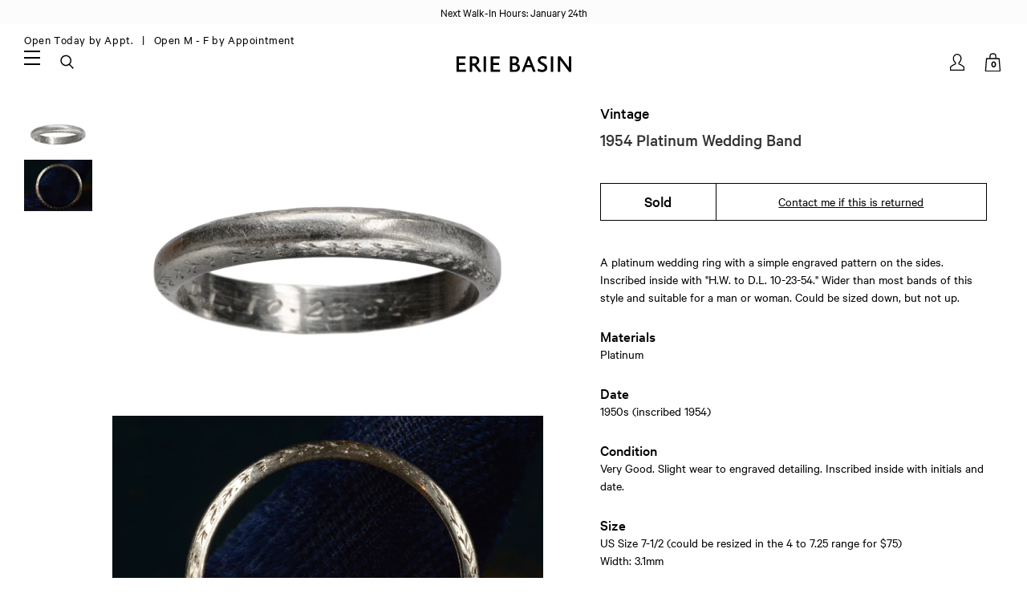

--- FILE ---
content_type: text/html; charset=utf-8
request_url: https://eriebasin.com/collections/sold-archive/products/art-deco-engraved-platinum-wedding-band
body_size: 28066
content:
<!doctype html>
<!--[if lt IE 7]><html class="no-js lt-ie9 lt-ie8 lt-ie7" lang="en"> <![endif]-->
<!--[if IE 7]><html class="no-js lt-ie9 lt-ie8" lang="en"> <![endif]-->
<!--[if IE 8]><html class="no-js lt-ie9" lang="en"> <![endif]-->
<!--[if IE 9 ]><html class="ie9 no-js"> <![endif]-->
<!--[if (gt IE 9)|!(IE)]><!--> <html class="no-js" lang="en"> <!--<![endif]-->
<head>

	<!-- Basic page needs ================================================== -->
	<meta charset="utf-8">
	<meta http-equiv="X-UA-Compatible" content="IE=edge,chrome=1">

	
	<link rel="shortcut icon" href="//eriebasin.com/cdn/shop/files/ebfavicon1119_1024x1024.jpg?v=1613768970" type="image/png" />
	

	<!-- Title and description ================================================== -->
	<title>1954 Platinum Wedding Band &ndash; Erie Basin</title>

	<meta name="description" content="A platinum wedding ring with a simple engraved pattern on the sides. Inscribed inside with &quot;H.W. to D.L. 10-23-54.&quot; Wider than most bands of this style and suitable for a man or woman. Could be sized down, but not up.">

	<!-- Social meta ================================================== -->
	

  <meta property="og:type" content="product">
  <meta property="og:title" content="1954 Platinum Wedding Band">
  <meta property="og:url" content="https://eriebasin.com/products/art-deco-engraved-platinum-wedding-band">
  
  <meta property="og:image" content="http://eriebasin.com/cdn/shop/products/2platband06152_grande.jpg?v=1561662539">
  <meta property="og:image:secure_url" content="https://eriebasin.com/cdn/shop/products/2platband06152_grande.jpg?v=1561662539">
  
  <meta property="og:image" content="http://eriebasin.com/cdn/shop/products/2platband06151_grande.jpg?v=1561662539">
  <meta property="og:image:secure_url" content="https://eriebasin.com/cdn/shop/products/2platband06151_grande.jpg?v=1561662539">
  
  <meta property="og:price:amount" content="595.00">
  <meta property="og:price:currency" content="USD">


  <meta property="og:description" content="A platinum wedding ring with a simple engraved pattern on the sides. Inscribed inside with &quot;H.W. to D.L. 10-23-54.&quot; Wider than most bands of this style and suitable for a man or woman. Could be sized down, but not up.">

<meta property="og:site_name" content="Erie Basin">



<meta name="twitter:card" content="summary">




  <meta name="twitter:title" content="1954 Platinum Wedding Band">
  <meta name="twitter:description" content="A platinum wedding ring with a simple engraved pattern on the sides. Inscribed inside with &quot;H.W. to D.L. 10-23-54.&quot; Wider than most bands of this style and suitable for a man or woman. Could be sized down, but not up.">
  <meta name="twitter:image" content="https://eriebasin.com/cdn/shop/products/2platband06152_medium.jpg?v=1561662539">
  <meta name="twitter:image:width" content="240">
  <meta name="twitter:image:height" content="240">



	<!-- Helpers ================================================== -->
	<link rel="canonical" href="https://eriebasin.com/products/art-deco-engraved-platinum-wedding-band">
	<meta name="viewport" content="width=device-width, initial-scale=1.0, user-scalable=1, minimum-scale=1.0, maximum-scale=2">
	<meta name="HandheldFriendly" content="True">
	<meta name="MobileOptimized" content="width">

	<meta name="theme-color" content="#ffffff">

	<!-- CSS ================================================== -->
	<link href="//eriebasin.com/cdn/shop/t/35/assets/app.css?v=24251121021952198341713094955" rel="stylesheet" type="text/css" media="all" />
	<link href="//eriebasin.com/cdn/shop/t/35/assets/slick.css?v=54999871882477052721713094955" rel="stylesheet" type="text/css" media="all" />
	<link href="//eriebasin.com/cdn/shop/t/35/assets/jquery.fancybox.css?v=89610375720255671161713094955" rel="stylesheet" type="text/css" media="all" />
    <link href="//eriebasin.com/cdn/shop/t/35/assets/accesibility.css?v=116520396499289465621717508093" rel="stylesheet" type="text/css" media="all" />
	
	<!-- Header hook for plugins ================================================== -->
	<script>window.performance && window.performance.mark && window.performance.mark('shopify.content_for_header.start');</script><meta name="google-site-verification" content="yzNvPuxIdRN-OeODJCAdoLvoRChKIQVT1BTFeIwULRs">
<meta id="shopify-digital-wallet" name="shopify-digital-wallet" content="/3965812845/digital_wallets/dialog">
<meta name="shopify-checkout-api-token" content="9a9ae6dcf6f7b585b7431759a5d8af06">
<link rel="alternate" type="application/json+oembed" href="https://eriebasin.com/products/art-deco-engraved-platinum-wedding-band.oembed">
<script async="async" src="/checkouts/internal/preloads.js?locale=en-US"></script>
<link rel="preconnect" href="https://shop.app" crossorigin="anonymous">
<script async="async" src="https://shop.app/checkouts/internal/preloads.js?locale=en-US&shop_id=3965812845" crossorigin="anonymous"></script>
<script id="apple-pay-shop-capabilities" type="application/json">{"shopId":3965812845,"countryCode":"US","currencyCode":"USD","merchantCapabilities":["supports3DS"],"merchantId":"gid:\/\/shopify\/Shop\/3965812845","merchantName":"Erie Basin","requiredBillingContactFields":["postalAddress","email","phone"],"requiredShippingContactFields":["postalAddress","email","phone"],"shippingType":"shipping","supportedNetworks":["visa","masterCard","amex","discover","elo","jcb"],"total":{"type":"pending","label":"Erie Basin","amount":"1.00"},"shopifyPaymentsEnabled":true,"supportsSubscriptions":true}</script>
<script id="shopify-features" type="application/json">{"accessToken":"9a9ae6dcf6f7b585b7431759a5d8af06","betas":["rich-media-storefront-analytics"],"domain":"eriebasin.com","predictiveSearch":true,"shopId":3965812845,"locale":"en"}</script>
<script>var Shopify = Shopify || {};
Shopify.shop = "erie-basin-2.myshopify.com";
Shopify.locale = "en";
Shopify.currency = {"active":"USD","rate":"1.0"};
Shopify.country = "US";
Shopify.theme = {"name":"Erie Basin - ADA check","id":167539245359,"schema_name":null,"schema_version":null,"theme_store_id":796,"role":"main"};
Shopify.theme.handle = "null";
Shopify.theme.style = {"id":null,"handle":null};
Shopify.cdnHost = "eriebasin.com/cdn";
Shopify.routes = Shopify.routes || {};
Shopify.routes.root = "/";</script>
<script type="module">!function(o){(o.Shopify=o.Shopify||{}).modules=!0}(window);</script>
<script>!function(o){function n(){var o=[];function n(){o.push(Array.prototype.slice.apply(arguments))}return n.q=o,n}var t=o.Shopify=o.Shopify||{};t.loadFeatures=n(),t.autoloadFeatures=n()}(window);</script>
<script>
  window.ShopifyPay = window.ShopifyPay || {};
  window.ShopifyPay.apiHost = "shop.app\/pay";
  window.ShopifyPay.redirectState = null;
</script>
<script id="shop-js-analytics" type="application/json">{"pageType":"product"}</script>
<script defer="defer" async type="module" src="//eriebasin.com/cdn/shopifycloud/shop-js/modules/v2/client.init-shop-cart-sync_BdyHc3Nr.en.esm.js"></script>
<script defer="defer" async type="module" src="//eriebasin.com/cdn/shopifycloud/shop-js/modules/v2/chunk.common_Daul8nwZ.esm.js"></script>
<script type="module">
  await import("//eriebasin.com/cdn/shopifycloud/shop-js/modules/v2/client.init-shop-cart-sync_BdyHc3Nr.en.esm.js");
await import("//eriebasin.com/cdn/shopifycloud/shop-js/modules/v2/chunk.common_Daul8nwZ.esm.js");

  window.Shopify.SignInWithShop?.initShopCartSync?.({"fedCMEnabled":true,"windoidEnabled":true});

</script>
<script>
  window.Shopify = window.Shopify || {};
  if (!window.Shopify.featureAssets) window.Shopify.featureAssets = {};
  window.Shopify.featureAssets['shop-js'] = {"shop-cart-sync":["modules/v2/client.shop-cart-sync_QYOiDySF.en.esm.js","modules/v2/chunk.common_Daul8nwZ.esm.js"],"init-fed-cm":["modules/v2/client.init-fed-cm_DchLp9rc.en.esm.js","modules/v2/chunk.common_Daul8nwZ.esm.js"],"shop-button":["modules/v2/client.shop-button_OV7bAJc5.en.esm.js","modules/v2/chunk.common_Daul8nwZ.esm.js"],"init-windoid":["modules/v2/client.init-windoid_DwxFKQ8e.en.esm.js","modules/v2/chunk.common_Daul8nwZ.esm.js"],"shop-cash-offers":["modules/v2/client.shop-cash-offers_DWtL6Bq3.en.esm.js","modules/v2/chunk.common_Daul8nwZ.esm.js","modules/v2/chunk.modal_CQq8HTM6.esm.js"],"shop-toast-manager":["modules/v2/client.shop-toast-manager_CX9r1SjA.en.esm.js","modules/v2/chunk.common_Daul8nwZ.esm.js"],"init-shop-email-lookup-coordinator":["modules/v2/client.init-shop-email-lookup-coordinator_UhKnw74l.en.esm.js","modules/v2/chunk.common_Daul8nwZ.esm.js"],"pay-button":["modules/v2/client.pay-button_DzxNnLDY.en.esm.js","modules/v2/chunk.common_Daul8nwZ.esm.js"],"avatar":["modules/v2/client.avatar_BTnouDA3.en.esm.js"],"init-shop-cart-sync":["modules/v2/client.init-shop-cart-sync_BdyHc3Nr.en.esm.js","modules/v2/chunk.common_Daul8nwZ.esm.js"],"shop-login-button":["modules/v2/client.shop-login-button_D8B466_1.en.esm.js","modules/v2/chunk.common_Daul8nwZ.esm.js","modules/v2/chunk.modal_CQq8HTM6.esm.js"],"init-customer-accounts-sign-up":["modules/v2/client.init-customer-accounts-sign-up_C8fpPm4i.en.esm.js","modules/v2/client.shop-login-button_D8B466_1.en.esm.js","modules/v2/chunk.common_Daul8nwZ.esm.js","modules/v2/chunk.modal_CQq8HTM6.esm.js"],"init-shop-for-new-customer-accounts":["modules/v2/client.init-shop-for-new-customer-accounts_CVTO0Ztu.en.esm.js","modules/v2/client.shop-login-button_D8B466_1.en.esm.js","modules/v2/chunk.common_Daul8nwZ.esm.js","modules/v2/chunk.modal_CQq8HTM6.esm.js"],"init-customer-accounts":["modules/v2/client.init-customer-accounts_dRgKMfrE.en.esm.js","modules/v2/client.shop-login-button_D8B466_1.en.esm.js","modules/v2/chunk.common_Daul8nwZ.esm.js","modules/v2/chunk.modal_CQq8HTM6.esm.js"],"shop-follow-button":["modules/v2/client.shop-follow-button_CkZpjEct.en.esm.js","modules/v2/chunk.common_Daul8nwZ.esm.js","modules/v2/chunk.modal_CQq8HTM6.esm.js"],"lead-capture":["modules/v2/client.lead-capture_BntHBhfp.en.esm.js","modules/v2/chunk.common_Daul8nwZ.esm.js","modules/v2/chunk.modal_CQq8HTM6.esm.js"],"checkout-modal":["modules/v2/client.checkout-modal_CfxcYbTm.en.esm.js","modules/v2/chunk.common_Daul8nwZ.esm.js","modules/v2/chunk.modal_CQq8HTM6.esm.js"],"shop-login":["modules/v2/client.shop-login_Da4GZ2H6.en.esm.js","modules/v2/chunk.common_Daul8nwZ.esm.js","modules/v2/chunk.modal_CQq8HTM6.esm.js"],"payment-terms":["modules/v2/client.payment-terms_MV4M3zvL.en.esm.js","modules/v2/chunk.common_Daul8nwZ.esm.js","modules/v2/chunk.modal_CQq8HTM6.esm.js"]};
</script>
<script id="__st">var __st={"a":3965812845,"offset":-18000,"reqid":"4000c0e2-049a-42f8-841c-ced6cc2b6f77-1768979700","pageurl":"eriebasin.com\/collections\/sold-archive\/products\/art-deco-engraved-platinum-wedding-band","u":"509bb3e1730d","p":"product","rtyp":"product","rid":3884107792493};</script>
<script>window.ShopifyPaypalV4VisibilityTracking = true;</script>
<script id="captcha-bootstrap">!function(){'use strict';const t='contact',e='account',n='new_comment',o=[[t,t],['blogs',n],['comments',n],[t,'customer']],c=[[e,'customer_login'],[e,'guest_login'],[e,'recover_customer_password'],[e,'create_customer']],r=t=>t.map((([t,e])=>`form[action*='/${t}']:not([data-nocaptcha='true']) input[name='form_type'][value='${e}']`)).join(','),a=t=>()=>t?[...document.querySelectorAll(t)].map((t=>t.form)):[];function s(){const t=[...o],e=r(t);return a(e)}const i='password',u='form_key',d=['recaptcha-v3-token','g-recaptcha-response','h-captcha-response',i],f=()=>{try{return window.sessionStorage}catch{return}},m='__shopify_v',_=t=>t.elements[u];function p(t,e,n=!1){try{const o=window.sessionStorage,c=JSON.parse(o.getItem(e)),{data:r}=function(t){const{data:e,action:n}=t;return t[m]||n?{data:e,action:n}:{data:t,action:n}}(c);for(const[e,n]of Object.entries(r))t.elements[e]&&(t.elements[e].value=n);n&&o.removeItem(e)}catch(o){console.error('form repopulation failed',{error:o})}}const l='form_type',E='cptcha';function T(t){t.dataset[E]=!0}const w=window,h=w.document,L='Shopify',v='ce_forms',y='captcha';let A=!1;((t,e)=>{const n=(g='f06e6c50-85a8-45c8-87d0-21a2b65856fe',I='https://cdn.shopify.com/shopifycloud/storefront-forms-hcaptcha/ce_storefront_forms_captcha_hcaptcha.v1.5.2.iife.js',D={infoText:'Protected by hCaptcha',privacyText:'Privacy',termsText:'Terms'},(t,e,n)=>{const o=w[L][v],c=o.bindForm;if(c)return c(t,g,e,D).then(n);var r;o.q.push([[t,g,e,D],n]),r=I,A||(h.body.append(Object.assign(h.createElement('script'),{id:'captcha-provider',async:!0,src:r})),A=!0)});var g,I,D;w[L]=w[L]||{},w[L][v]=w[L][v]||{},w[L][v].q=[],w[L][y]=w[L][y]||{},w[L][y].protect=function(t,e){n(t,void 0,e),T(t)},Object.freeze(w[L][y]),function(t,e,n,w,h,L){const[v,y,A,g]=function(t,e,n){const i=e?o:[],u=t?c:[],d=[...i,...u],f=r(d),m=r(i),_=r(d.filter((([t,e])=>n.includes(e))));return[a(f),a(m),a(_),s()]}(w,h,L),I=t=>{const e=t.target;return e instanceof HTMLFormElement?e:e&&e.form},D=t=>v().includes(t);t.addEventListener('submit',(t=>{const e=I(t);if(!e)return;const n=D(e)&&!e.dataset.hcaptchaBound&&!e.dataset.recaptchaBound,o=_(e),c=g().includes(e)&&(!o||!o.value);(n||c)&&t.preventDefault(),c&&!n&&(function(t){try{if(!f())return;!function(t){const e=f();if(!e)return;const n=_(t);if(!n)return;const o=n.value;o&&e.removeItem(o)}(t);const e=Array.from(Array(32),(()=>Math.random().toString(36)[2])).join('');!function(t,e){_(t)||t.append(Object.assign(document.createElement('input'),{type:'hidden',name:u})),t.elements[u].value=e}(t,e),function(t,e){const n=f();if(!n)return;const o=[...t.querySelectorAll(`input[type='${i}']`)].map((({name:t})=>t)),c=[...d,...o],r={};for(const[a,s]of new FormData(t).entries())c.includes(a)||(r[a]=s);n.setItem(e,JSON.stringify({[m]:1,action:t.action,data:r}))}(t,e)}catch(e){console.error('failed to persist form',e)}}(e),e.submit())}));const S=(t,e)=>{t&&!t.dataset[E]&&(n(t,e.some((e=>e===t))),T(t))};for(const o of['focusin','change'])t.addEventListener(o,(t=>{const e=I(t);D(e)&&S(e,y())}));const B=e.get('form_key'),M=e.get(l),P=B&&M;t.addEventListener('DOMContentLoaded',(()=>{const t=y();if(P)for(const e of t)e.elements[l].value===M&&p(e,B);[...new Set([...A(),...v().filter((t=>'true'===t.dataset.shopifyCaptcha))])].forEach((e=>S(e,t)))}))}(h,new URLSearchParams(w.location.search),n,t,e,['guest_login'])})(!0,!0)}();</script>
<script integrity="sha256-4kQ18oKyAcykRKYeNunJcIwy7WH5gtpwJnB7kiuLZ1E=" data-source-attribution="shopify.loadfeatures" defer="defer" src="//eriebasin.com/cdn/shopifycloud/storefront/assets/storefront/load_feature-a0a9edcb.js" crossorigin="anonymous"></script>
<script crossorigin="anonymous" defer="defer" src="//eriebasin.com/cdn/shopifycloud/storefront/assets/shopify_pay/storefront-65b4c6d7.js?v=20250812"></script>
<script data-source-attribution="shopify.dynamic_checkout.dynamic.init">var Shopify=Shopify||{};Shopify.PaymentButton=Shopify.PaymentButton||{isStorefrontPortableWallets:!0,init:function(){window.Shopify.PaymentButton.init=function(){};var t=document.createElement("script");t.src="https://eriebasin.com/cdn/shopifycloud/portable-wallets/latest/portable-wallets.en.js",t.type="module",document.head.appendChild(t)}};
</script>
<script data-source-attribution="shopify.dynamic_checkout.buyer_consent">
  function portableWalletsHideBuyerConsent(e){var t=document.getElementById("shopify-buyer-consent"),n=document.getElementById("shopify-subscription-policy-button");t&&n&&(t.classList.add("hidden"),t.setAttribute("aria-hidden","true"),n.removeEventListener("click",e))}function portableWalletsShowBuyerConsent(e){var t=document.getElementById("shopify-buyer-consent"),n=document.getElementById("shopify-subscription-policy-button");t&&n&&(t.classList.remove("hidden"),t.removeAttribute("aria-hidden"),n.addEventListener("click",e))}window.Shopify?.PaymentButton&&(window.Shopify.PaymentButton.hideBuyerConsent=portableWalletsHideBuyerConsent,window.Shopify.PaymentButton.showBuyerConsent=portableWalletsShowBuyerConsent);
</script>
<script data-source-attribution="shopify.dynamic_checkout.cart.bootstrap">document.addEventListener("DOMContentLoaded",(function(){function t(){return document.querySelector("shopify-accelerated-checkout-cart, shopify-accelerated-checkout")}if(t())Shopify.PaymentButton.init();else{new MutationObserver((function(e,n){t()&&(Shopify.PaymentButton.init(),n.disconnect())})).observe(document.body,{childList:!0,subtree:!0})}}));
</script>
<link id="shopify-accelerated-checkout-styles" rel="stylesheet" media="screen" href="https://eriebasin.com/cdn/shopifycloud/portable-wallets/latest/accelerated-checkout-backwards-compat.css" crossorigin="anonymous">
<style id="shopify-accelerated-checkout-cart">
        #shopify-buyer-consent {
  margin-top: 1em;
  display: inline-block;
  width: 100%;
}

#shopify-buyer-consent.hidden {
  display: none;
}

#shopify-subscription-policy-button {
  background: none;
  border: none;
  padding: 0;
  text-decoration: underline;
  font-size: inherit;
  cursor: pointer;
}

#shopify-subscription-policy-button::before {
  box-shadow: none;
}

      </style>

<script>window.performance && window.performance.mark && window.performance.mark('shopify.content_for_header.end');</script>

	

<!--[if lt IE 9]>
<script src="//cdnjs.cloudflare.com/ajax/libs/html5shiv/3.7.2/html5shiv.min.js" type="text/javascript"></script>
<script src="//eriebasin.com/cdn/shop/t/35/assets/respond.min.js?v=52248677837542619231713094955" type="text/javascript"></script>
<link href="//eriebasin.com/cdn/shop/t/35/assets/respond-proxy.html" id="respond-proxy" rel="respond-proxy" />
<link href="//eriebasin.com/search?q=a3a41fe61ca4500b6a5118b2eee8c46b" id="respond-redirect" rel="respond-redirect" />
<script src="//eriebasin.com/search?q=a3a41fe61ca4500b6a5118b2eee8c46b" type="text/javascript"></script>
<![endif]-->



	<script src="//ajax.googleapis.com/ajax/libs/jquery/1.11.0/jquery.min.js" type="text/javascript"></script>
	<script src="//eriebasin.com/cdn/shop/t/35/assets/modernizr.min.js?v=26620055551102246001713094955" type="text/javascript"></script>
	<script src="//eriebasin.com/cdn/shopifycloud/storefront/assets/themes_support/api.jquery-7ab1a3a4.js" type="text/javascript"></script>

	

	<script>
		var liquid_vars = {
			transparent_header: 'true',
			sticky_header:  'true',
			enable_global_banner: 'true',
			signup_fail: '',
			signup_success: '',
			zoom_type: '',
			color_swatch_type: 'variants',
			variant_style: 'dropdown',
			sold_out: "Sold",
			add_to_cart: "Add to Cart",
      cart_msg: "(note that resized rings and special orders are non-returnable)",
      sun: "Closed Today &nbsp",
      mon: "Closed Today &nbsp",
      tue: "Open Today by Appt. &nbsp",
      wed: "Open Today by Appt. &nbsp",
      thr: "Open Today by Appt. &nbsp",
      fri: "Open Today by Appt. &nbsp",
      sat: "Closed Today &nbsp"
		};
	</script>

  <!-- Affirm -->
  <script>
  _affirm_config = {
    public_api_key: "NQWFSXAYZT3D9ATV",
    script: "https://cdn1.affirm.com/js/v2/affirm.js"
  };
  (function(l,g,m,e,a,f,b){var d,c=l[m]||{},h=document.createElement(f),n=document.getElementsByTagName(f)[0],k=function(a,b,c){return function(){a[b]._.push([c,arguments])}};c[e]=k(c,e,"set");d=c[e];c[a]={};c[a]._=[];d._=[];c[a][b]=k(c,a,b);a=0;for(b="set add save post open empty reset on off trigger ready setProduct".split(" ");a<b.length;a++)d[b[a]]=k(c,e,b[a]);a=0;for(b=["get","token","url","items"];a<b.length;a++)d[b[a]]=function(){};h.async=!0;h.src=g[f];n.parentNode.insertBefore(h,n);delete g[f];d(g);l[m]=c})(window,_affirm_config,"affirm","checkout","ui","script","ready");
  // Use your live public API Key and https://cdn1.affirm.com/js/v2/affirm.js script to point to Affirm production environment.
  </script>
  <!-- End Affirm -->

<!-- BEGIN app block: shopify://apps/tinycookie/blocks/cookie-embed/b65baef5-7248-4353-8fd9-b676240311dc --><script id="tiny-cookie-data" type="application/json">{"translations":{"language":"default","boxTitle":"Privacy Settings","boxDescription":"We use cookies to enhance your user experience and analyze our web traffic.  Click to 'Accept All' or 'Accept Required Only.' For more information please refer to our Privacy Policy linked below.","acceptButtonText":"Accept All","acceptRequiredButtonText":"Accept Required Only","preferencesButtonText":"Manage preferences","privacyPolicy":"Privacy policy","termsConditions":"Terms & Conditions","preferencesTitle":"Cookie consent preferences","preferencesDisclaimerTitle":"Cookie Usage","preferencesDisclaimerDescription":"Our website uses cookies to enhance your browsing experience. These cookies don't directly identify you but personalize your visit. You can manage your preferences, although blocking some cookies may impact the site's services.","necessaryCookiesTitle":"Strictly required cookies","necessaryCookiesDescription":"These cookies are crucial for site function and cannot be blocked. Blocking them might affect how our site works.","functionalityCookiesTitle":"Functionality cookies","functionalityCookiesDescription":"These cookies add extra features and personalization to our site. They're set by us or third-party providers. Not allowing these may affect certain services' functionality.","analyticsCookiesTitle":"Analytics cookies","analyticsCookiesDescription":"These cookies track visitor traffic and sources, gathering data to understand popular products and actions.","marketingCookiesTitle":"Marketing cookies","marketingCookiesDescription":"Marketing and advertising partners set these cookies to create your interest profile for showing relevant ads later. Disabling them means no targeted ads based on your interests.","preferencesAcceptButtonText":"Accept all","preferencesAcceptRequiredButtonText":"Accept required only","savePreferencesText":"Save preferences","privacyPolicyUrl":"https://eriebasin.com/policies/privacy-policy","termsAndConditionsUrl":null,"badgeTitle":"Cookie settings"},"preferencesSettings":{"backgroundColor":"#ffffff","titleColor":"#000000","titleSize":18,"titleWeight":500,"titlePaddingTop":15,"titlePaddingRight":15,"titlePaddingBottom":15,"titlePaddingLeft":15,"preferencesContentPaddingTop":15,"preferencesContentPaddingRight":15,"preferencesContentPaddingBottom":25,"preferencesContentPaddingLeft":15,"infoTitleColor":"#000000","infoTitleSize":16,"infoTitleWeight":500,"infoDescriptionColor":"#000000","infoDescriptionSize":14,"infoDescriptionWeight":300,"infoPaddingTop":0,"infoPaddingRight":0,"infoPaddingBottom":15,"infoPaddingLeft":0,"categoryTitleColor":"#000000","categoryTitleSize":16,"categoryTitleWeight":500,"categoryTitlePaddingTop":10,"categoryTitlePaddingRight":15,"categoryTitlePaddingBottom":10,"categoryTitlePaddingLeft":15,"categoryContentColor":"#000000","categoryContentSize":14,"categoryContentWeight":300,"categoryContentPaddingTop":10,"categoryContentPaddingRight":15,"categoryContentPaddingBottom":10,"categoryContentPaddingLeft":15,"categoryBoxBorderColor":"#eeeeee","categoryBoxRadius":5,"buttonSize":14,"buttonWeight":500,"buttonPaddingTop":12,"buttonPaddingRight":16,"buttonPaddingBottom":12,"buttonPaddingLeft":16,"buttonBorderRadius":5,"buttonSpacing":10,"acceptButtonBackground":"#30363c","acceptButtonColor":"#ffffff","rejectButtonBackground":"#eaeff2","rejectButtonColor":"#000000","saveButtonBackground":"#eaeff2","saveButtonColor":"#000000"},"boxSettings":{"fontFamily":"inter","backgroundColor":"#ffffff","showBackdrop":0,"backdropOpacity":30,"titleColor":"#000000","titleSize":16,"titleWeight":500,"descriptionColor":"#000000","descriptionSize":14,"descriptionWeight":300,"contentPaddingTop":0,"contentPaddingRight":0,"contentPaddingBottom":20,"contentPaddingLeft":0,"buttonSize":14,"buttonWeight":500,"buttonPaddingTop":0,"buttonPaddingRight":0,"buttonPaddingBottom":0,"buttonPaddingLeft":0,"buttonBorderRadius":0,"buttonSpacing":10,"acceptButtonBackground":"#000000","acceptButtonColor":"#ffffff","rejectButtonBackground":"#F4F5F5","rejectButtonColor":"#000000","preferencesButtonBackground":"#FCFDFE","preferencesButtonColor":"#000000","closeButtonColor":"#2d4156","legalBackground":"#FFFFFF","legalColor":"#000000","legalSize":14,"legalWeight":500,"legalPaddingTop":10,"legalPaddingRight":15,"legalPaddingBottom":10,"legalPaddingLeft":15},"cookieCategories":{"functionality":"_gid,__cfduid","analytics":"_s,_shopify_d,_shopify_fs,_shopify_s,_shopify_sa_t,_shopify_sa_p,_shopify_y,_y,_shopify_evids,_ga,_gat,__atuvc,__atuvs,__utma,customer_auth_provider,customer_auth_session_created_at,_orig_referrer,_landing_page","marketing":"_gads,IDE,GPS,PREF,BizoID,_fbp,_fbc,__adroll,__adroll_v4,__adroll_fpc,__ar_v4,kla_id","required":"_ab,_secure_session_id,cart,cart_sig,cart_ts,cart_ver,cart_currency,checkout_token,Secure_customer_sig,storefront_digest,_shopify_m,_shopify_tm,_shopify_tw,_tracking_consent,tracked_start_checkout,identity_state,identity_customer_account_number,_customer_account_shop_sessions,_secure_account_session_id,_shopify_country,_storefront_u,_cmp_a,c,checkout,customer_account_locale,dynamic_checkout_shown_on_cart,hide_shopify_pay_for_checkout,shopify_pay,shopify_pay_redirect,shop_pay_accelerated,keep_alive,source_name,master_device_id,previous_step,discount_code,remember_me,checkout_session_lookup,checkout_prefill,checkout_queue_token,checkout_queue_checkout_token,checkout_worker_session,checkout_session_token,cookietest,order,identity-state,card_update_verification_id,customer_account_new_login,customer_account_preview,customer_payment_method,customer_shop_pay_agreement,pay_update_intent_id,localization,profile_preview_token,login_with_shop_finalize,preview_theme,shopify-editor-unconfirmed-settings,wpm-test-cookie"},"generalSettings":{"showAnalytics":1,"showMarketing":1,"showFunctionality":1,"boxDesign":"box","boxPosition":"bottom-left","showReject":1,"showPreferences":0,"categoriesChecked":1,"showPrivacyPolicy":1,"showTermsAndConditions":0,"privacyPolicyUrl":"https://eriebasin.com/policies/privacy-policy","termsAndConditionsUrl":"https://eriebasin.com/policies/terms-of-service","showCloseButton":0,"closeButtonBehaviour":"close_banner","consentModeActive":0,"pixelModeActive":0,"removeCookies":0},"translatedLanguages":[],"registerConsent":false,"loadedGlobally":true,"geoLocation":{"europe":1,"usa":1,"brazil":1,"canada":1,"albertaBritishColumbia":1,"japan":1,"thailand":1,"switzerland":1},"badgeSettings":{"active":0,"position":"bottom_left","backgroundColor":"#FFFFFF","iconColor":"#FF974F","titleColor":"#000000","svgImage":"<svg width=\"35\" height=\"35\" viewBox=\"0 0 35 35\" fill=\"none\" xmlns=\"http://www.w3.org/2000/svg\"> <path d=\"M34.3019 16.1522C32.0507 15.3437 30.666 13.0527 30.84 11.2436C30.84 10.9461 30.6617 10.6697 30.4364 10.4745C30.2111 10.2802 29.8617 10.1962 29.5692 10.2432C26.1386 10.7465 22.9972 8.23671 22.6859 4.7087C22.6579 4.39028 22.4837 4.10385 22.2133 3.93261C21.944 3.7624 21.6085 3.72535 21.3111 3.8365C18.5303 4.85485 15.9028 3.01353 14.8544 0.614257C14.6581 0.165616 14.1715 -0.0817072 13.6918 0.0244546C5.79815 1.78586 0 9.4101 0 17.5001C0 27.112 7.88796 35 17.4999 35C27.1119 35 34.9999 27.112 34.9999 17.5001C34.9714 16.8893 34.9671 16.3905 34.3019 16.1522ZM7.1948 18.6026C6.62851 18.6026 6.16941 18.1435 6.16941 17.5772C6.16941 17.0108 6.62851 16.5518 7.1948 16.5518C7.76109 16.5518 8.22019 17.0108 8.22019 17.5772C8.22019 18.1435 7.76102 18.6026 7.1948 18.6026ZM11.3476 26.7285C9.65135 26.7285 8.27146 25.3486 8.27146 23.6524C8.27146 21.9561 9.65135 20.5762 11.3476 20.5762C13.0439 20.5762 14.4238 21.9561 14.4238 23.6524C14.4238 25.3486 13.0439 26.7285 11.3476 26.7285ZM12.373 14.4239C11.2425 14.4239 10.3222 13.5036 10.3222 12.3731C10.3222 11.2426 11.2425 10.3223 12.373 10.3223C13.5035 10.3223 14.4238 11.2426 14.4238 12.3731C14.4238 13.5036 13.5035 14.4239 12.373 14.4239ZM20.5761 28.7793C19.4456 28.7793 18.5253 27.8591 18.5253 26.7285C18.5253 25.598 19.4456 24.6778 20.5761 24.6778C21.7066 24.6778 22.6269 25.598 22.6269 26.7285C22.6269 27.8591 21.7066 28.7793 20.5761 28.7793ZM21.6015 20.5762C19.9052 20.5762 18.5253 19.1963 18.5253 17.5001C18.5253 15.8038 19.9052 14.4239 21.6015 14.4239C23.2978 14.4239 24.6776 15.8038 24.6776 17.5001C24.6776 19.1963 23.2978 20.5762 21.6015 20.5762ZM27.7025 22.7042C27.1363 22.7042 26.6772 22.2451 26.6772 21.6788C26.6772 21.1124 27.1363 20.6534 27.7025 20.6534C28.2688 20.6534 28.7279 21.1124 28.7279 21.6788C28.7279 22.2451 28.2688 22.7042 27.7025 22.7042Z\" fill=\"#FF974F\"/> </svg>","openType":"preferences","cornerPadding":15}}</script>
<style>
    

    

    
</style>


<!-- END app block --><script src="https://cdn.shopify.com/extensions/0199f9c3-f0d7-7051-a9db-66294e3ed5c4/tinycookie-prod-125/assets/tiny-cookie.min.js" type="text/javascript" defer="defer"></script>
<link href="https://cdn.shopify.com/extensions/0199f9c3-f0d7-7051-a9db-66294e3ed5c4/tinycookie-prod-125/assets/tiny-cookie.min.css" rel="stylesheet" type="text/css" media="all">
<link href="https://monorail-edge.shopifysvc.com" rel="dns-prefetch">
<script>(function(){if ("sendBeacon" in navigator && "performance" in window) {try {var session_token_from_headers = performance.getEntriesByType('navigation')[0].serverTiming.find(x => x.name == '_s').description;} catch {var session_token_from_headers = undefined;}var session_cookie_matches = document.cookie.match(/_shopify_s=([^;]*)/);var session_token_from_cookie = session_cookie_matches && session_cookie_matches.length === 2 ? session_cookie_matches[1] : "";var session_token = session_token_from_headers || session_token_from_cookie || "";function handle_abandonment_event(e) {var entries = performance.getEntries().filter(function(entry) {return /monorail-edge.shopifysvc.com/.test(entry.name);});if (!window.abandonment_tracked && entries.length === 0) {window.abandonment_tracked = true;var currentMs = Date.now();var navigation_start = performance.timing.navigationStart;var payload = {shop_id: 3965812845,url: window.location.href,navigation_start,duration: currentMs - navigation_start,session_token,page_type: "product"};window.navigator.sendBeacon("https://monorail-edge.shopifysvc.com/v1/produce", JSON.stringify({schema_id: "online_store_buyer_site_abandonment/1.1",payload: payload,metadata: {event_created_at_ms: currentMs,event_sent_at_ms: currentMs}}));}}window.addEventListener('pagehide', handle_abandonment_event);}}());</script>
<script id="web-pixels-manager-setup">(function e(e,d,r,n,o){if(void 0===o&&(o={}),!Boolean(null===(a=null===(i=window.Shopify)||void 0===i?void 0:i.analytics)||void 0===a?void 0:a.replayQueue)){var i,a;window.Shopify=window.Shopify||{};var t=window.Shopify;t.analytics=t.analytics||{};var s=t.analytics;s.replayQueue=[],s.publish=function(e,d,r){return s.replayQueue.push([e,d,r]),!0};try{self.performance.mark("wpm:start")}catch(e){}var l=function(){var e={modern:/Edge?\/(1{2}[4-9]|1[2-9]\d|[2-9]\d{2}|\d{4,})\.\d+(\.\d+|)|Firefox\/(1{2}[4-9]|1[2-9]\d|[2-9]\d{2}|\d{4,})\.\d+(\.\d+|)|Chrom(ium|e)\/(9{2}|\d{3,})\.\d+(\.\d+|)|(Maci|X1{2}).+ Version\/(15\.\d+|(1[6-9]|[2-9]\d|\d{3,})\.\d+)([,.]\d+|)( \(\w+\)|)( Mobile\/\w+|) Safari\/|Chrome.+OPR\/(9{2}|\d{3,})\.\d+\.\d+|(CPU[ +]OS|iPhone[ +]OS|CPU[ +]iPhone|CPU IPhone OS|CPU iPad OS)[ +]+(15[._]\d+|(1[6-9]|[2-9]\d|\d{3,})[._]\d+)([._]\d+|)|Android:?[ /-](13[3-9]|1[4-9]\d|[2-9]\d{2}|\d{4,})(\.\d+|)(\.\d+|)|Android.+Firefox\/(13[5-9]|1[4-9]\d|[2-9]\d{2}|\d{4,})\.\d+(\.\d+|)|Android.+Chrom(ium|e)\/(13[3-9]|1[4-9]\d|[2-9]\d{2}|\d{4,})\.\d+(\.\d+|)|SamsungBrowser\/([2-9]\d|\d{3,})\.\d+/,legacy:/Edge?\/(1[6-9]|[2-9]\d|\d{3,})\.\d+(\.\d+|)|Firefox\/(5[4-9]|[6-9]\d|\d{3,})\.\d+(\.\d+|)|Chrom(ium|e)\/(5[1-9]|[6-9]\d|\d{3,})\.\d+(\.\d+|)([\d.]+$|.*Safari\/(?![\d.]+ Edge\/[\d.]+$))|(Maci|X1{2}).+ Version\/(10\.\d+|(1[1-9]|[2-9]\d|\d{3,})\.\d+)([,.]\d+|)( \(\w+\)|)( Mobile\/\w+|) Safari\/|Chrome.+OPR\/(3[89]|[4-9]\d|\d{3,})\.\d+\.\d+|(CPU[ +]OS|iPhone[ +]OS|CPU[ +]iPhone|CPU IPhone OS|CPU iPad OS)[ +]+(10[._]\d+|(1[1-9]|[2-9]\d|\d{3,})[._]\d+)([._]\d+|)|Android:?[ /-](13[3-9]|1[4-9]\d|[2-9]\d{2}|\d{4,})(\.\d+|)(\.\d+|)|Mobile Safari.+OPR\/([89]\d|\d{3,})\.\d+\.\d+|Android.+Firefox\/(13[5-9]|1[4-9]\d|[2-9]\d{2}|\d{4,})\.\d+(\.\d+|)|Android.+Chrom(ium|e)\/(13[3-9]|1[4-9]\d|[2-9]\d{2}|\d{4,})\.\d+(\.\d+|)|Android.+(UC? ?Browser|UCWEB|U3)[ /]?(15\.([5-9]|\d{2,})|(1[6-9]|[2-9]\d|\d{3,})\.\d+)\.\d+|SamsungBrowser\/(5\.\d+|([6-9]|\d{2,})\.\d+)|Android.+MQ{2}Browser\/(14(\.(9|\d{2,})|)|(1[5-9]|[2-9]\d|\d{3,})(\.\d+|))(\.\d+|)|K[Aa][Ii]OS\/(3\.\d+|([4-9]|\d{2,})\.\d+)(\.\d+|)/},d=e.modern,r=e.legacy,n=navigator.userAgent;return n.match(d)?"modern":n.match(r)?"legacy":"unknown"}(),u="modern"===l?"modern":"legacy",c=(null!=n?n:{modern:"",legacy:""})[u],f=function(e){return[e.baseUrl,"/wpm","/b",e.hashVersion,"modern"===e.buildTarget?"m":"l",".js"].join("")}({baseUrl:d,hashVersion:r,buildTarget:u}),m=function(e){var d=e.version,r=e.bundleTarget,n=e.surface,o=e.pageUrl,i=e.monorailEndpoint;return{emit:function(e){var a=e.status,t=e.errorMsg,s=(new Date).getTime(),l=JSON.stringify({metadata:{event_sent_at_ms:s},events:[{schema_id:"web_pixels_manager_load/3.1",payload:{version:d,bundle_target:r,page_url:o,status:a,surface:n,error_msg:t},metadata:{event_created_at_ms:s}}]});if(!i)return console&&console.warn&&console.warn("[Web Pixels Manager] No Monorail endpoint provided, skipping logging."),!1;try{return self.navigator.sendBeacon.bind(self.navigator)(i,l)}catch(e){}var u=new XMLHttpRequest;try{return u.open("POST",i,!0),u.setRequestHeader("Content-Type","text/plain"),u.send(l),!0}catch(e){return console&&console.warn&&console.warn("[Web Pixels Manager] Got an unhandled error while logging to Monorail."),!1}}}}({version:r,bundleTarget:l,surface:e.surface,pageUrl:self.location.href,monorailEndpoint:e.monorailEndpoint});try{o.browserTarget=l,function(e){var d=e.src,r=e.async,n=void 0===r||r,o=e.onload,i=e.onerror,a=e.sri,t=e.scriptDataAttributes,s=void 0===t?{}:t,l=document.createElement("script"),u=document.querySelector("head"),c=document.querySelector("body");if(l.async=n,l.src=d,a&&(l.integrity=a,l.crossOrigin="anonymous"),s)for(var f in s)if(Object.prototype.hasOwnProperty.call(s,f))try{l.dataset[f]=s[f]}catch(e){}if(o&&l.addEventListener("load",o),i&&l.addEventListener("error",i),u)u.appendChild(l);else{if(!c)throw new Error("Did not find a head or body element to append the script");c.appendChild(l)}}({src:f,async:!0,onload:function(){if(!function(){var e,d;return Boolean(null===(d=null===(e=window.Shopify)||void 0===e?void 0:e.analytics)||void 0===d?void 0:d.initialized)}()){var d=window.webPixelsManager.init(e)||void 0;if(d){var r=window.Shopify.analytics;r.replayQueue.forEach((function(e){var r=e[0],n=e[1],o=e[2];d.publishCustomEvent(r,n,o)})),r.replayQueue=[],r.publish=d.publishCustomEvent,r.visitor=d.visitor,r.initialized=!0}}},onerror:function(){return m.emit({status:"failed",errorMsg:"".concat(f," has failed to load")})},sri:function(e){var d=/^sha384-[A-Za-z0-9+/=]+$/;return"string"==typeof e&&d.test(e)}(c)?c:"",scriptDataAttributes:o}),m.emit({status:"loading"})}catch(e){m.emit({status:"failed",errorMsg:(null==e?void 0:e.message)||"Unknown error"})}}})({shopId: 3965812845,storefrontBaseUrl: "https://eriebasin.com",extensionsBaseUrl: "https://extensions.shopifycdn.com/cdn/shopifycloud/web-pixels-manager",monorailEndpoint: "https://monorail-edge.shopifysvc.com/unstable/produce_batch",surface: "storefront-renderer",enabledBetaFlags: ["2dca8a86"],webPixelsConfigList: [{"id":"759759151","configuration":"{\"config\":\"{\\\"pixel_id\\\":\\\"G-Y2GV1R4HD5\\\",\\\"target_country\\\":\\\"US\\\",\\\"gtag_events\\\":[{\\\"type\\\":\\\"search\\\",\\\"action_label\\\":[\\\"G-Y2GV1R4HD5\\\",\\\"AW-687387246\\\/tNxZCLbD57cBEO7k4scC\\\"]},{\\\"type\\\":\\\"begin_checkout\\\",\\\"action_label\\\":[\\\"G-Y2GV1R4HD5\\\",\\\"AW-687387246\\\/G0EHCLPD57cBEO7k4scC\\\"]},{\\\"type\\\":\\\"view_item\\\",\\\"action_label\\\":[\\\"G-Y2GV1R4HD5\\\",\\\"AW-687387246\\\/5UXoCK3D57cBEO7k4scC\\\",\\\"MC-HKSD6J6PR1\\\"]},{\\\"type\\\":\\\"purchase\\\",\\\"action_label\\\":[\\\"G-Y2GV1R4HD5\\\",\\\"AW-687387246\\\/IEmICKrD57cBEO7k4scC\\\",\\\"MC-HKSD6J6PR1\\\"]},{\\\"type\\\":\\\"page_view\\\",\\\"action_label\\\":[\\\"G-Y2GV1R4HD5\\\",\\\"AW-687387246\\\/KchWCKfD57cBEO7k4scC\\\",\\\"MC-HKSD6J6PR1\\\"]},{\\\"type\\\":\\\"add_payment_info\\\",\\\"action_label\\\":[\\\"G-Y2GV1R4HD5\\\",\\\"AW-687387246\\\/57UmCLnD57cBEO7k4scC\\\"]},{\\\"type\\\":\\\"add_to_cart\\\",\\\"action_label\\\":[\\\"G-Y2GV1R4HD5\\\",\\\"AW-687387246\\\/fPF-CLDD57cBEO7k4scC\\\"]}],\\\"enable_monitoring_mode\\\":false}\"}","eventPayloadVersion":"v1","runtimeContext":"OPEN","scriptVersion":"b2a88bafab3e21179ed38636efcd8a93","type":"APP","apiClientId":1780363,"privacyPurposes":[],"dataSharingAdjustments":{"protectedCustomerApprovalScopes":["read_customer_address","read_customer_email","read_customer_name","read_customer_personal_data","read_customer_phone"]}},{"id":"shopify-app-pixel","configuration":"{}","eventPayloadVersion":"v1","runtimeContext":"STRICT","scriptVersion":"0450","apiClientId":"shopify-pixel","type":"APP","privacyPurposes":["ANALYTICS","MARKETING"]},{"id":"shopify-custom-pixel","eventPayloadVersion":"v1","runtimeContext":"LAX","scriptVersion":"0450","apiClientId":"shopify-pixel","type":"CUSTOM","privacyPurposes":["ANALYTICS","MARKETING"]}],isMerchantRequest: false,initData: {"shop":{"name":"Erie Basin","paymentSettings":{"currencyCode":"USD"},"myshopifyDomain":"erie-basin-2.myshopify.com","countryCode":"US","storefrontUrl":"https:\/\/eriebasin.com"},"customer":null,"cart":null,"checkout":null,"productVariants":[{"price":{"amount":595.0,"currencyCode":"USD"},"product":{"title":"1954 Platinum Wedding Band","vendor":"Vintage","id":"3884107792493","untranslatedTitle":"1954 Platinum Wedding Band","url":"\/products\/art-deco-engraved-platinum-wedding-band","type":"Sold Archive"},"id":"29460302954605","image":{"src":"\/\/eriebasin.com\/cdn\/shop\/products\/2platband06152.jpg?v=1561662539"},"sku":"2platband0615","title":"Don't Resize","untranslatedTitle":"Don't Resize"},{"price":{"amount":670.0,"currencyCode":"USD"},"product":{"title":"1954 Platinum Wedding Band","vendor":"Vintage","id":"3884107792493","untranslatedTitle":"1954 Platinum Wedding Band","url":"\/products\/art-deco-engraved-platinum-wedding-band","type":"Sold Archive"},"id":"29271220453485","image":{"src":"\/\/eriebasin.com\/cdn\/shop\/products\/2platband06152.jpg?v=1561662539"},"sku":"2platband0615","title":"Size 4","untranslatedTitle":"Size 4"},{"price":{"amount":670.0,"currencyCode":"USD"},"product":{"title":"1954 Platinum Wedding Band","vendor":"Vintage","id":"3884107792493","untranslatedTitle":"1954 Platinum Wedding Band","url":"\/products\/art-deco-engraved-platinum-wedding-band","type":"Sold Archive"},"id":"29271220486253","image":{"src":"\/\/eriebasin.com\/cdn\/shop\/products\/2platband06152.jpg?v=1561662539"},"sku":"2platband0615","title":"Size 4.25","untranslatedTitle":"Size 4.25"},{"price":{"amount":670.0,"currencyCode":"USD"},"product":{"title":"1954 Platinum Wedding Band","vendor":"Vintage","id":"3884107792493","untranslatedTitle":"1954 Platinum Wedding Band","url":"\/products\/art-deco-engraved-platinum-wedding-band","type":"Sold Archive"},"id":"29271220519021","image":{"src":"\/\/eriebasin.com\/cdn\/shop\/products\/2platband06152.jpg?v=1561662539"},"sku":"2platband0615","title":"Size 4.5","untranslatedTitle":"Size 4.5"},{"price":{"amount":670.0,"currencyCode":"USD"},"product":{"title":"1954 Platinum Wedding Band","vendor":"Vintage","id":"3884107792493","untranslatedTitle":"1954 Platinum Wedding Band","url":"\/products\/art-deco-engraved-platinum-wedding-band","type":"Sold Archive"},"id":"29271220551789","image":{"src":"\/\/eriebasin.com\/cdn\/shop\/products\/2platband06152.jpg?v=1561662539"},"sku":"2platband0615","title":"Size 4.75","untranslatedTitle":"Size 4.75"},{"price":{"amount":670.0,"currencyCode":"USD"},"product":{"title":"1954 Platinum Wedding Band","vendor":"Vintage","id":"3884107792493","untranslatedTitle":"1954 Platinum Wedding Band","url":"\/products\/art-deco-engraved-platinum-wedding-band","type":"Sold Archive"},"id":"29271220584557","image":{"src":"\/\/eriebasin.com\/cdn\/shop\/products\/2platband06152.jpg?v=1561662539"},"sku":"2platband0615","title":"Size 5","untranslatedTitle":"Size 5"},{"price":{"amount":670.0,"currencyCode":"USD"},"product":{"title":"1954 Platinum Wedding Band","vendor":"Vintage","id":"3884107792493","untranslatedTitle":"1954 Platinum Wedding Band","url":"\/products\/art-deco-engraved-platinum-wedding-band","type":"Sold Archive"},"id":"29271220617325","image":{"src":"\/\/eriebasin.com\/cdn\/shop\/products\/2platband06152.jpg?v=1561662539"},"sku":"2platband0615","title":"Size 5.25","untranslatedTitle":"Size 5.25"},{"price":{"amount":670.0,"currencyCode":"USD"},"product":{"title":"1954 Platinum Wedding Band","vendor":"Vintage","id":"3884107792493","untranslatedTitle":"1954 Platinum Wedding Band","url":"\/products\/art-deco-engraved-platinum-wedding-band","type":"Sold Archive"},"id":"29271220650093","image":{"src":"\/\/eriebasin.com\/cdn\/shop\/products\/2platband06152.jpg?v=1561662539"},"sku":"2platband0615","title":"Size 5.5","untranslatedTitle":"Size 5.5"},{"price":{"amount":670.0,"currencyCode":"USD"},"product":{"title":"1954 Platinum Wedding Band","vendor":"Vintage","id":"3884107792493","untranslatedTitle":"1954 Platinum Wedding Band","url":"\/products\/art-deco-engraved-platinum-wedding-band","type":"Sold Archive"},"id":"29271220682861","image":{"src":"\/\/eriebasin.com\/cdn\/shop\/products\/2platband06152.jpg?v=1561662539"},"sku":"2platband0615","title":"Size 5.75","untranslatedTitle":"Size 5.75"},{"price":{"amount":670.0,"currencyCode":"USD"},"product":{"title":"1954 Platinum Wedding Band","vendor":"Vintage","id":"3884107792493","untranslatedTitle":"1954 Platinum Wedding Band","url":"\/products\/art-deco-engraved-platinum-wedding-band","type":"Sold Archive"},"id":"29271220715629","image":{"src":"\/\/eriebasin.com\/cdn\/shop\/products\/2platband06152.jpg?v=1561662539"},"sku":"2platband0615","title":"Size 6","untranslatedTitle":"Size 6"},{"price":{"amount":670.0,"currencyCode":"USD"},"product":{"title":"1954 Platinum Wedding Band","vendor":"Vintage","id":"3884107792493","untranslatedTitle":"1954 Platinum Wedding Band","url":"\/products\/art-deco-engraved-platinum-wedding-band","type":"Sold Archive"},"id":"29271220748397","image":{"src":"\/\/eriebasin.com\/cdn\/shop\/products\/2platband06152.jpg?v=1561662539"},"sku":"2platband0615","title":"Size 6.25","untranslatedTitle":"Size 6.25"},{"price":{"amount":670.0,"currencyCode":"USD"},"product":{"title":"1954 Platinum Wedding Band","vendor":"Vintage","id":"3884107792493","untranslatedTitle":"1954 Platinum Wedding Band","url":"\/products\/art-deco-engraved-platinum-wedding-band","type":"Sold Archive"},"id":"29271220781165","image":{"src":"\/\/eriebasin.com\/cdn\/shop\/products\/2platband06152.jpg?v=1561662539"},"sku":"2platband0615","title":"Size 6.5","untranslatedTitle":"Size 6.5"},{"price":{"amount":670.0,"currencyCode":"USD"},"product":{"title":"1954 Platinum Wedding Band","vendor":"Vintage","id":"3884107792493","untranslatedTitle":"1954 Platinum Wedding Band","url":"\/products\/art-deco-engraved-platinum-wedding-band","type":"Sold Archive"},"id":"29271220813933","image":{"src":"\/\/eriebasin.com\/cdn\/shop\/products\/2platband06152.jpg?v=1561662539"},"sku":"2platband0615","title":"Size 6.75","untranslatedTitle":"Size 6.75"},{"price":{"amount":670.0,"currencyCode":"USD"},"product":{"title":"1954 Platinum Wedding Band","vendor":"Vintage","id":"3884107792493","untranslatedTitle":"1954 Platinum Wedding Band","url":"\/products\/art-deco-engraved-platinum-wedding-band","type":"Sold Archive"},"id":"29271220846701","image":{"src":"\/\/eriebasin.com\/cdn\/shop\/products\/2platband06152.jpg?v=1561662539"},"sku":"2platband0615","title":"Size 7","untranslatedTitle":"Size 7"},{"price":{"amount":670.0,"currencyCode":"USD"},"product":{"title":"1954 Platinum Wedding Band","vendor":"Vintage","id":"3884107792493","untranslatedTitle":"1954 Platinum Wedding Band","url":"\/products\/art-deco-engraved-platinum-wedding-band","type":"Sold Archive"},"id":"29271220879469","image":{"src":"\/\/eriebasin.com\/cdn\/shop\/products\/2platband06152.jpg?v=1561662539"},"sku":"2platband0615","title":"Size 7.25","untranslatedTitle":"Size 7.25"}],"purchasingCompany":null},},"https://eriebasin.com/cdn","fcfee988w5aeb613cpc8e4bc33m6693e112",{"modern":"","legacy":""},{"shopId":"3965812845","storefrontBaseUrl":"https:\/\/eriebasin.com","extensionBaseUrl":"https:\/\/extensions.shopifycdn.com\/cdn\/shopifycloud\/web-pixels-manager","surface":"storefront-renderer","enabledBetaFlags":"[\"2dca8a86\"]","isMerchantRequest":"false","hashVersion":"fcfee988w5aeb613cpc8e4bc33m6693e112","publish":"custom","events":"[[\"page_viewed\",{}],[\"product_viewed\",{\"productVariant\":{\"price\":{\"amount\":595.0,\"currencyCode\":\"USD\"},\"product\":{\"title\":\"1954 Platinum Wedding Band\",\"vendor\":\"Vintage\",\"id\":\"3884107792493\",\"untranslatedTitle\":\"1954 Platinum Wedding Band\",\"url\":\"\/products\/art-deco-engraved-platinum-wedding-band\",\"type\":\"Sold Archive\"},\"id\":\"29460302954605\",\"image\":{\"src\":\"\/\/eriebasin.com\/cdn\/shop\/products\/2platband06152.jpg?v=1561662539\"},\"sku\":\"2platband0615\",\"title\":\"Don't Resize\",\"untranslatedTitle\":\"Don't Resize\"}}]]"});</script><script>
  window.ShopifyAnalytics = window.ShopifyAnalytics || {};
  window.ShopifyAnalytics.meta = window.ShopifyAnalytics.meta || {};
  window.ShopifyAnalytics.meta.currency = 'USD';
  var meta = {"product":{"id":3884107792493,"gid":"gid:\/\/shopify\/Product\/3884107792493","vendor":"Vintage","type":"Sold Archive","handle":"art-deco-engraved-platinum-wedding-band","variants":[{"id":29460302954605,"price":59500,"name":"1954 Platinum Wedding Band - Don't Resize","public_title":"Don't Resize","sku":"2platband0615"},{"id":29271220453485,"price":67000,"name":"1954 Platinum Wedding Band - Size 4","public_title":"Size 4","sku":"2platband0615"},{"id":29271220486253,"price":67000,"name":"1954 Platinum Wedding Band - Size 4.25","public_title":"Size 4.25","sku":"2platband0615"},{"id":29271220519021,"price":67000,"name":"1954 Platinum Wedding Band - Size 4.5","public_title":"Size 4.5","sku":"2platband0615"},{"id":29271220551789,"price":67000,"name":"1954 Platinum Wedding Band - Size 4.75","public_title":"Size 4.75","sku":"2platband0615"},{"id":29271220584557,"price":67000,"name":"1954 Platinum Wedding Band - Size 5","public_title":"Size 5","sku":"2platband0615"},{"id":29271220617325,"price":67000,"name":"1954 Platinum Wedding Band - Size 5.25","public_title":"Size 5.25","sku":"2platband0615"},{"id":29271220650093,"price":67000,"name":"1954 Platinum Wedding Band - Size 5.5","public_title":"Size 5.5","sku":"2platband0615"},{"id":29271220682861,"price":67000,"name":"1954 Platinum Wedding Band - Size 5.75","public_title":"Size 5.75","sku":"2platband0615"},{"id":29271220715629,"price":67000,"name":"1954 Platinum Wedding Band - Size 6","public_title":"Size 6","sku":"2platband0615"},{"id":29271220748397,"price":67000,"name":"1954 Platinum Wedding Band - Size 6.25","public_title":"Size 6.25","sku":"2platband0615"},{"id":29271220781165,"price":67000,"name":"1954 Platinum Wedding Band - Size 6.5","public_title":"Size 6.5","sku":"2platband0615"},{"id":29271220813933,"price":67000,"name":"1954 Platinum Wedding Band - Size 6.75","public_title":"Size 6.75","sku":"2platband0615"},{"id":29271220846701,"price":67000,"name":"1954 Platinum Wedding Band - Size 7","public_title":"Size 7","sku":"2platband0615"},{"id":29271220879469,"price":67000,"name":"1954 Platinum Wedding Band - Size 7.25","public_title":"Size 7.25","sku":"2platband0615"}],"remote":false},"page":{"pageType":"product","resourceType":"product","resourceId":3884107792493,"requestId":"4000c0e2-049a-42f8-841c-ced6cc2b6f77-1768979700"}};
  for (var attr in meta) {
    window.ShopifyAnalytics.meta[attr] = meta[attr];
  }
</script>
<script class="analytics">
  (function () {
    var customDocumentWrite = function(content) {
      var jquery = null;

      if (window.jQuery) {
        jquery = window.jQuery;
      } else if (window.Checkout && window.Checkout.$) {
        jquery = window.Checkout.$;
      }

      if (jquery) {
        jquery('body').append(content);
      }
    };

    var hasLoggedConversion = function(token) {
      if (token) {
        return document.cookie.indexOf('loggedConversion=' + token) !== -1;
      }
      return false;
    }

    var setCookieIfConversion = function(token) {
      if (token) {
        var twoMonthsFromNow = new Date(Date.now());
        twoMonthsFromNow.setMonth(twoMonthsFromNow.getMonth() + 2);

        document.cookie = 'loggedConversion=' + token + '; expires=' + twoMonthsFromNow;
      }
    }

    var trekkie = window.ShopifyAnalytics.lib = window.trekkie = window.trekkie || [];
    if (trekkie.integrations) {
      return;
    }
    trekkie.methods = [
      'identify',
      'page',
      'ready',
      'track',
      'trackForm',
      'trackLink'
    ];
    trekkie.factory = function(method) {
      return function() {
        var args = Array.prototype.slice.call(arguments);
        args.unshift(method);
        trekkie.push(args);
        return trekkie;
      };
    };
    for (var i = 0; i < trekkie.methods.length; i++) {
      var key = trekkie.methods[i];
      trekkie[key] = trekkie.factory(key);
    }
    trekkie.load = function(config) {
      trekkie.config = config || {};
      trekkie.config.initialDocumentCookie = document.cookie;
      var first = document.getElementsByTagName('script')[0];
      var script = document.createElement('script');
      script.type = 'text/javascript';
      script.onerror = function(e) {
        var scriptFallback = document.createElement('script');
        scriptFallback.type = 'text/javascript';
        scriptFallback.onerror = function(error) {
                var Monorail = {
      produce: function produce(monorailDomain, schemaId, payload) {
        var currentMs = new Date().getTime();
        var event = {
          schema_id: schemaId,
          payload: payload,
          metadata: {
            event_created_at_ms: currentMs,
            event_sent_at_ms: currentMs
          }
        };
        return Monorail.sendRequest("https://" + monorailDomain + "/v1/produce", JSON.stringify(event));
      },
      sendRequest: function sendRequest(endpointUrl, payload) {
        // Try the sendBeacon API
        if (window && window.navigator && typeof window.navigator.sendBeacon === 'function' && typeof window.Blob === 'function' && !Monorail.isIos12()) {
          var blobData = new window.Blob([payload], {
            type: 'text/plain'
          });

          if (window.navigator.sendBeacon(endpointUrl, blobData)) {
            return true;
          } // sendBeacon was not successful

        } // XHR beacon

        var xhr = new XMLHttpRequest();

        try {
          xhr.open('POST', endpointUrl);
          xhr.setRequestHeader('Content-Type', 'text/plain');
          xhr.send(payload);
        } catch (e) {
          console.log(e);
        }

        return false;
      },
      isIos12: function isIos12() {
        return window.navigator.userAgent.lastIndexOf('iPhone; CPU iPhone OS 12_') !== -1 || window.navigator.userAgent.lastIndexOf('iPad; CPU OS 12_') !== -1;
      }
    };
    Monorail.produce('monorail-edge.shopifysvc.com',
      'trekkie_storefront_load_errors/1.1',
      {shop_id: 3965812845,
      theme_id: 167539245359,
      app_name: "storefront",
      context_url: window.location.href,
      source_url: "//eriebasin.com/cdn/s/trekkie.storefront.cd680fe47e6c39ca5d5df5f0a32d569bc48c0f27.min.js"});

        };
        scriptFallback.async = true;
        scriptFallback.src = '//eriebasin.com/cdn/s/trekkie.storefront.cd680fe47e6c39ca5d5df5f0a32d569bc48c0f27.min.js';
        first.parentNode.insertBefore(scriptFallback, first);
      };
      script.async = true;
      script.src = '//eriebasin.com/cdn/s/trekkie.storefront.cd680fe47e6c39ca5d5df5f0a32d569bc48c0f27.min.js';
      first.parentNode.insertBefore(script, first);
    };
    trekkie.load(
      {"Trekkie":{"appName":"storefront","development":false,"defaultAttributes":{"shopId":3965812845,"isMerchantRequest":null,"themeId":167539245359,"themeCityHash":"5054979675407036806","contentLanguage":"en","currency":"USD","eventMetadataId":"055f8f23-ab27-47ef-8eb2-c49e3ef7dcb9"},"isServerSideCookieWritingEnabled":true,"monorailRegion":"shop_domain","enabledBetaFlags":["65f19447"]},"Session Attribution":{},"S2S":{"facebookCapiEnabled":false,"source":"trekkie-storefront-renderer","apiClientId":580111}}
    );

    var loaded = false;
    trekkie.ready(function() {
      if (loaded) return;
      loaded = true;

      window.ShopifyAnalytics.lib = window.trekkie;

      var originalDocumentWrite = document.write;
      document.write = customDocumentWrite;
      try { window.ShopifyAnalytics.merchantGoogleAnalytics.call(this); } catch(error) {};
      document.write = originalDocumentWrite;

      window.ShopifyAnalytics.lib.page(null,{"pageType":"product","resourceType":"product","resourceId":3884107792493,"requestId":"4000c0e2-049a-42f8-841c-ced6cc2b6f77-1768979700","shopifyEmitted":true});

      var match = window.location.pathname.match(/checkouts\/(.+)\/(thank_you|post_purchase)/)
      var token = match? match[1]: undefined;
      if (!hasLoggedConversion(token)) {
        setCookieIfConversion(token);
        window.ShopifyAnalytics.lib.track("Viewed Product",{"currency":"USD","variantId":29460302954605,"productId":3884107792493,"productGid":"gid:\/\/shopify\/Product\/3884107792493","name":"1954 Platinum Wedding Band - Don't Resize","price":"595.00","sku":"2platband0615","brand":"Vintage","variant":"Don't Resize","category":"Sold Archive","nonInteraction":true,"remote":false},undefined,undefined,{"shopifyEmitted":true});
      window.ShopifyAnalytics.lib.track("monorail:\/\/trekkie_storefront_viewed_product\/1.1",{"currency":"USD","variantId":29460302954605,"productId":3884107792493,"productGid":"gid:\/\/shopify\/Product\/3884107792493","name":"1954 Platinum Wedding Band - Don't Resize","price":"595.00","sku":"2platband0615","brand":"Vintage","variant":"Don't Resize","category":"Sold Archive","nonInteraction":true,"remote":false,"referer":"https:\/\/eriebasin.com\/collections\/sold-archive\/products\/art-deco-engraved-platinum-wedding-band"});
      }
    });


        var eventsListenerScript = document.createElement('script');
        eventsListenerScript.async = true;
        eventsListenerScript.src = "//eriebasin.com/cdn/shopifycloud/storefront/assets/shop_events_listener-3da45d37.js";
        document.getElementsByTagName('head')[0].appendChild(eventsListenerScript);

})();</script>
  <script>
  if (!window.ga || (window.ga && typeof window.ga !== 'function')) {
    window.ga = function ga() {
      (window.ga.q = window.ga.q || []).push(arguments);
      if (window.Shopify && window.Shopify.analytics && typeof window.Shopify.analytics.publish === 'function') {
        window.Shopify.analytics.publish("ga_stub_called", {}, {sendTo: "google_osp_migration"});
      }
      console.error("Shopify's Google Analytics stub called with:", Array.from(arguments), "\nSee https://help.shopify.com/manual/promoting-marketing/pixels/pixel-migration#google for more information.");
    };
    if (window.Shopify && window.Shopify.analytics && typeof window.Shopify.analytics.publish === 'function') {
      window.Shopify.analytics.publish("ga_stub_initialized", {}, {sendTo: "google_osp_migration"});
    }
  }
</script>
<script
  defer
  src="https://eriebasin.com/cdn/shopifycloud/perf-kit/shopify-perf-kit-3.0.4.min.js"
  data-application="storefront-renderer"
  data-shop-id="3965812845"
  data-render-region="gcp-us-central1"
  data-page-type="product"
  data-theme-instance-id="167539245359"
  data-theme-name=""
  data-theme-version=""
  data-monorail-region="shop_domain"
  data-resource-timing-sampling-rate="10"
  data-shs="true"
  data-shs-beacon="true"
  data-shs-export-with-fetch="true"
  data-shs-logs-sample-rate="1"
  data-shs-beacon-endpoint="https://eriebasin.com/api/collect"
></script>
</head>

<body id="1954-platinum-wedding-band" class="template-product" >
    <a class="skip-to-content-link button visually-hidden" href="#MainContent">
      Skip to content
    </a>
	<svg style="display:none;">

	<!-- logo -->
	<symbol id="logo">
		<path d="M0,20.4377945 L0,0.32658732 L11.7864623,0.32658732 L11.6135842,3.24141162 L3.2015692,3.24141162 L3.2015692,8.6372027 L10.8514246,8.6372027 L10.8514246,11.552027 L3.2015692,11.552027 L3.2015692,17.5520602 L12.4197945,17.5520602 L12.2460853,20.4377945 L0,20.4377945 Z M22.7010539,12.2418771 L20.3987832,12.2418771 L20.3987832,20.4377945 L17.254563,20.4377945 L17.254563,0.324093886 L18.960903,0.324093886 C19.1745071,0.313289006 22.489112,0.151215798 23.3659696,0.151215798 C27.2798298,0.151215798 29.711759,2.32964593 29.711759,5.83624522 C29.711759,8.44853286 28.2688919,10.494811 25.8369627,11.3616949 L32.7013863,20.1252841 L29.2105788,20.7752392 L22.7010539,12.2418771 Z M22.6520164,9.47167193 C25.0706473,9.47167193 26.4569966,8.22495495 26.4569966,6.03987566 C26.4569966,4.63191662 25.8020546,2.95300442 22.6802753,2.95300442 C22.0436185,2.95300442 21.17341,2.99289937 20.5384155,3.02198943 L20.3996143,3.02863859 L20.3996143,9.47167193 L22.6520164,9.47167193 Z M35.4292031,0.32658732 L38.6307723,0.32658732 L38.6307723,20.4377945 L35.4292031,20.4377945 L35.4292031,0.32658732 Z M44.6308055,20.4377945 L44.6308055,0.32658732 L56.418099,0.32658732 L56.2443898,3.24141162 L47.8332059,3.24141162 L47.8332059,8.6372027 L55.4822301,8.6372027 L55.4822301,11.552027 L47.8332059,11.552027 L47.8332059,17.5520602 L57.0506001,17.5520602 L56.8768909,20.4377945 L44.6308055,20.4377945 Z M76.1677582,20.5815825 C75.1022308,20.5815825 71.6862263,20.4436125 71.5332957,20.4377945 L69.7047774,20.4377945 L69.7047774,0.324093886 L71.3280029,0.324093886 C71.4784401,0.31578244 74.051664,0.180305861 75.3889757,0.180305861 C79.2679278,0.180305861 81.6774161,2.16009242 81.6774161,5.34753217 C81.6774161,7.39464144 80.5611889,9.17079757 78.8905881,9.90137372 C81.3582566,10.5347059 82.9141594,12.4105994 82.9141594,14.8367107 C82.9141594,16.5247655 82.2982812,17.9568277 81.1321852,18.9783045 C79.9403238,20.0280402 78.2215167,20.5815825 76.1677582,20.5815825 Z M72.7941421,17.8005725 C73.5197314,17.84961 74.9709099,17.8969853 75.8228332,17.8969853 C78.1874397,17.8969853 79.5995545,16.7757711 79.5995545,14.8973842 C79.5995545,12.7837834 77.9256292,11.666725 74.7589681,11.666725 L72.7941421,11.666725 L72.7941421,17.8005725 Z M74.61518,8.95386881 C77.2341168,8.95386881 78.5065993,7.92491173 78.5065993,5.80964859 C78.5065993,3.9129765 77.1767678,2.78095748 74.9601051,2.78095748 C74.3359154,2.78095748 73.362645,2.80173609 72.7941421,2.82667043 L72.7941421,8.95386881 L74.61518,8.95386881 Z M97.7941421,14.3122584 L90.6620898,14.3122584 L88.3614814,20.4377945 L85.1499385,20.4377945 L92.9626982,0.324093886 L95.6614249,0.324093886 L103.465873,20.291513 L100.155424,20.5649596 L97.7941421,14.3122584 Z M96.7427441,11.4556142 L94.3698261,5.15387546 C94.3180679,5.02763713 94.2733937,4.89860917 94.2360118,4.7673932 C94.1994415,4.90120749 94.1603777,5.02671033 94.1171582,5.14556401 L91.7409156,11.4556142 L96.7427441,11.4556142 Z M111.942718,20.7253705 C109.76595,20.7253705 107.252568,20.1028432 105.966787,19.2451019 L105.807208,19.1387154 L106.841983,16.1033751 L107.116261,16.3070056 C108.268227,17.1647468 110.4051,17.8105462 112.086506,17.8105462 C113.655707,17.8105462 115.345424,17.0159719 115.345424,15.2705682 C115.345424,13.4420499 113.398052,12.3615619 111.336813,11.2270494 C108.969713,9.92049004 106.286778,8.43939027 106.286778,5.49215133 C106.286778,3.81573257 106.967486,2.40112437 108.256591,1.4020885 C109.438479,0.487829383 111.082483,-0.02 112.891885,-0.02 C114.525868,-0.00747520871 116.151823,0.210044681 117.73164,0.627461684 L117.952724,0.688135244 L117.362612,3.8107457 L117.075867,3.68358057 C115.955484,3.18572492 114.349712,2.87155225 112.977493,2.87155225 C110.141627,2.87155225 109.546527,4.06507597 109.546527,5.06660527 C109.546527,6.60920975 111.274477,7.56918182 113.275042,8.67959108 C115.80006,10.0825633 118.662522,11.6717118 118.662522,14.9588889 C118.662522,18.4064769 115.962133,20.7253705 111.942718,20.7253705 Z M123.368463,0.32658732 L126.570032,0.32658732 L126.570032,20.4377945 L123.368463,20.4377945 L123.368463,0.32658732 Z M135.92789,5.49963164 C135.796246,5.32786026 135.674694,5.148585 135.563849,4.96271219 C135.568835,5.09569534 135.571329,5.21205559 135.571329,5.29517005 L135.571329,20.4377945 L132.570897,20.4377945 L132.570897,0.324093886 L135.902956,0.324093886 L146.675421,14.6006656 C146.795149,14.7705336 146.906113,14.9464117 147.007879,15.1276113 C147.002892,14.9829921 146.999568,14.8458533 146.999568,14.7220127 L146.999568,0.32658732 L150,0.32658732 L150,20.3762898 L147.372752,20.7411623 L135.92789,5.49963164 Z"/>
	</symbol>

	<!-- arrow down -->
	<symbol id="icon-down" viewBox="-583.2 899 7.3 4.4">
		<polygon class="st0" points="-575.9,899.5 -576.5,899 -579.6,902.2 -582.6,899 -583.2,899.5 -579.6,903.4 	"/>
	</symbol>

	<!-- arrow up -->
	<symbol id="icon-up" viewBox="-583.2 899 7.3 4.4">
		<polygon class="st0" points="-575.9,902.8 -576.5,903.4 -579.6,900.1 -582.6,903.4 -583.2,902.9 -579.6,899 	"/>
	</symbol> 

	<!-- arrow prev -->
	<symbol id="icon-arrow-prev" viewBox="0 0 8.4 14.4">
		<polygon class="st0" points="7.6,0 8.4,1.1 2,7.3 8.4,13.2 7.6,14.4 0,7.3 	"/>
	</symbol>

	<!-- arrow next -->
	<symbol id="icon-arrow-next" viewBox="0 0 8.4 14.4">
		<polygon class="st0" points="0.8,0 0,1.1 6.4,7.3 0,13.2 0.8,14.4 8.4,7.3 	"/>
	</symbol>

	<!-- facebook -->
	<symbol id="icon-facebook" viewBox="0 0 26 26">
		<path d="M17,4.6c2,0,2.6,0,2.6,0v-4c0,0-0.9-0.2-3.8-0.2c-4.9,0-5.4,4.3-5.4,5.5c0,0.3,0,1.7,0,3.7H6.5v4.4h3.9c0,5.4,0,11.5,0,11.5h4.6V14.1h3.9l0.5-4.4h-4.4V6.5C14.9,6.5,14.9,4.6,17,4.6z"/>
	</symbol>

	<!-- twitter -->
	<symbol id="icon-twitter" viewBox="0 0 26 26">
		<path d="M23.1,7.8c0,0,1.8-0.7,2.4-2.5c-0.6,0.2-2.8,1-2.8,1s2-1.5,2.2-3.1c-0.6,0.3-3.2,1.5-3.2,1.5s-1.3-1.8-3.9-1.8s-5,2.1-5,5.1c0,0.5,0.1,0.8,0.2,1.2c-0.4,0-6.5-0.1-10.8-5.3c-0.4,0.9-2,4.2,1.8,7C3.4,10.6,1.5,10,1.5,10s-0.3,4.2,4.3,5.1c-0.4,0.2-1.2,0.5-2.5,0c0.2,0.6,1,3.4,4.8,3.8c-1.3,0.8-3.7,2.4-7.7,1.9c1.1,0.6,3.9,2.4,9,2.4C13,23.2,23.1,20.3,23.1,7.8z"/>
	</symbol>

	<!-- instagram -->
	<symbol id="icon-instagram" viewBox="0 0 24 24">
		<path d="M12 0C8.74 0 8.333.015 7.053.072 5.775.132 4.905.333 4.14.63c-.789.306-1.459.717-2.126 1.384S.935 3.35.63 4.14C.333 4.905.131 5.775.072 7.053.012 8.333 0 8.74 0 12s.015 3.667.072 4.947c.06 1.277.261 2.148.558 2.913.306.788.717 1.459 1.384 2.126.667.666 1.336 1.079 2.126 1.384.766.296 1.636.499 2.913.558C8.333 23.988 8.74 24 12 24s3.667-.015 4.947-.072c1.277-.06 2.148-.262 2.913-.558.788-.306 1.459-.718 2.126-1.384.666-.667 1.079-1.335 1.384-2.126.296-.765.499-1.636.558-2.913.06-1.28.072-1.687.072-4.947s-.015-3.667-.072-4.947c-.06-1.277-.262-2.149-.558-2.913-.306-.789-.718-1.459-1.384-2.126C21.319 1.347 20.651.935 19.86.63c-.765-.297-1.636-.499-2.913-.558C15.667.012 15.26 0 12 0zm0 2.16c3.203 0 3.585.016 4.85.071 1.17.055 1.805.249 2.227.415.562.217.96.477 1.382.896.419.42.679.819.896 1.381.164.422.36 1.057.413 2.227.057 1.266.07 1.646.07 4.85s-.015 3.585-.074 4.85c-.061 1.17-.256 1.805-.421 2.227-.224.562-.479.96-.899 1.382-.419.419-.824.679-1.38.896-.42.164-1.065.36-2.235.413-1.274.057-1.649.07-4.859.07-3.211 0-3.586-.015-4.859-.074-1.171-.061-1.816-.256-2.236-.421-.569-.224-.96-.479-1.379-.899-.421-.419-.69-.824-.9-1.38-.165-.42-.359-1.065-.42-2.235-.045-1.26-.061-1.649-.061-4.844 0-3.196.016-3.586.061-4.861.061-1.17.255-1.814.42-2.234.21-.57.479-.96.9-1.381.419-.419.81-.689 1.379-.898.42-.166 1.051-.361 2.221-.421 1.275-.045 1.65-.06 4.859-.06l.045.03zm0 3.678c-3.405 0-6.162 2.76-6.162 6.162 0 3.405 2.76 6.162 6.162 6.162 3.405 0 6.162-2.76 6.162-6.162 0-3.405-2.76-6.162-6.162-6.162zM12 16c-2.21 0-4-1.79-4-4s1.79-4 4-4 4 1.79 4 4-1.79 4-4 4zm7.846-10.405c0 .795-.646 1.44-1.44 1.44-.795 0-1.44-.646-1.44-1.44 0-.794.646-1.439 1.44-1.439.793-.001 1.44.645 1.44 1.439z"/>
	</symbol>

	<!-- pinterest -->
	<symbol id="icon-pinterest" viewBox="0 0 26 26">
		<path d="M7.9,25.1c1-1.4,1.6-2.5,2.2-4c0.5-1.8,1.2-4.3,1.2-4.3s0.8,1.6,3.5,1.7s8-1.9,8-9.2c0-5.9-5.2-8.4-8.7-8.6c-0.6,0-2.4-0.1-4.4,0.5c-3.1,1-6.5,3.6-6.5,8.5c0.1,3.8,2.3,5.4,3.2,5.8c0.2,0.1,0.4,0,0.4-0.2C7,14.8,7.2,14,7.3,13.6c0-0.1,0-0.3-0.1-0.4C6.8,12.8,6,11.5,6,9.6c0-2.4,2.1-6.2,6.7-6.2s6.6,2.9,6.6,6.2s-1.7,6.7-4.8,6.7c-1.7,0-2.7-1.5-2.2-2.9c0.3-1.1,1-3.4,1.1-3.7c0.1-0.3,0.5-3.1-1.7-3.1c-2.2,0-2.8,2.3-2.9,3.4s0.5,2.4,0.5,2.4S7.5,19,7.3,20.5c-0.2,1.7,0.1,3.8,0.2,4.5C7.6,25.3,7.8,25.3,7.9,25.1z"/>
	</symbol>

	<!-- tumblr -->
	<symbol id="icon-tumblr" viewBox="0 0 26 26">
		<path d="M14.563 24c-5.093 0-7.031-3.756-7.031-6.411V9.747H5.116V6.648c3.63-1.313 4.512-4.596 4.71-6.469C9.84.051 9.941 0 9.999 0h3.517v6.114h4.801v3.633h-4.82v7.47c.016 1.001.375 2.371 2.207 2.371h.09c.631-.02 1.486-.205 1.936-.419l1.156 3.425c-.436.636-2.4 1.374-4.156 1.404h-.178l.011.002z"/>
	</symbol>

	<!-- vimeo -->
	<symbol id="icon-vimeo" viewBox="0 0 26 26">
		<path d="M11.7,23.3c2.9,0,6.1-2.7,9.9-7.4c3.3-4.2,4.4-6.5,4.4-9c0-2.5-1.2-4.2-3.6-4.2c-1.9,0-5.7,0.2-7.5,5.6c0.2-0.1,1-0.4,1.9-0.4c1.3,0,1.8,0.7,1.8,1.5c0,0.1,0.1,0.7-0.4,1.8c-1.1,2-2.8,4.7-3.8,4.7c-1.8,0-3-9.4-3-9.4S10.9,3,8,3c-1,0-1.5,0.4-2.4,0.9C4.7,4.5,0,8.2,0,8.2l1.2,1.4c0,0,1.1-0.7,1.7-1c0.1,0,0.2-0.1,0.4-0.1c1.5,0,2.5,3.7,3.6,7.4c0.4,1.2,1,3.4,1.1,3.5C8.9,22.1,10.2,23.3,11.7,23.3z"/>
	</symbol>

	<!-- youtube -->
	<symbol id="icon-youtube" viewBox="0 0 26 26">
		<path d="M22.3,4.5L18,4.3H8L3.7,4.5c-3.2,0-3.2,5.7-3.2,6.8c0,0.3,0,1.6,0,3.8c0,3.7,1.1,6.2,2.8,6.3C5.3,21.6,8,21.7,8,21.7h10c0,0,2.7-0.2,4.6-0.2c1.7-0.2,2.8-2.7,2.8-6.3c0-2.2,0-3.6,0-3.8C25.4,10.2,25.4,4.5,22.3,4.5z M10.5,17.6V8.4l7.1,4.6L10.5,17.6z"/>
	</symbol>

	<!-- search glass -->
	<symbol id="icon-search" viewBox="0 0 26 26">
			<path d="M15.9249366,15.5688228 L21.9200913,21.851211 L20.5093607,23.1974425 L14.4711784,16.8699652 C13.0194775,17.9071599 11.2418465,18.5174516 9.32167435,18.5174516 C4.42409209,18.5174516 0.453817208,14.5471767 0.453817208,9.64959442 C0.453817208,4.75201216 4.42409209,0.781737281 9.32167435,0.781737281 C14.2192566,0.781737281 18.1895315,4.75201216 18.1895315,9.64959442 C18.1895315,11.9243494 17.3330335,13.9990585 15.9249366,15.5688228 Z M9.32167435,16.5674516 C13.1423013,16.5674516 16.2395315,13.4702214 16.2395315,9.64959442 C16.2395315,5.82896742 13.1423013,2.73173728 9.32167435,2.73173728 C5.50104735,2.73173728 2.40381721,5.82896742 2.40381721,9.64959442 C2.40381721,13.4702214 5.50104735,16.5674516 9.32167435,16.5674516 Z"></path>
	</symbol>

	<!-- close -->
	<symbol id="icon-close" viewBox="0 0 26 26">
		<polygon points="25.1,2.3 23.7,0.9 13,11.6 2.3,0.9 0.9,2.3 11.6,13 0.9,23.7 2.3,25.1 13,14.4 23.7,25.1 25.1,23.7 14.4,13 "/>
	</symbol>

	<!-- close2 -->
	<symbol id="icon-close2" viewBox="0 0 26 26">
		<rect x="11.7" y="-3.3" transform="matrix(0.7071 -0.7071 0.7071 0.7071 -5.3848 13)" width="2.5" height="32.6"/>
		<rect x="11.7" y="-3.3" transform="matrix(0.7071 0.7071 -0.7071 0.7071 13 -5.3848)" width="2.5" height="32.6"/>
	</symbol>

	<!-- Bag -->
	<symbol id="icon-bag" viewBox="0 0 26 26">
		<path d="M7.07919173,7.15638107 C7.08682681,4.36715206 7.18116484,3.4069874 7.65276042,2.39684149 C8.31664821,0.974810488 9.64475442,0.35 11.8748192,0.35 C15.8946896,0.35 16.6911134,1.71423414 16.751788,7.15638861 C17.9373328,7.15671775 19.1001227,7.15519058 20.5866607,7.15119825 C20.9815891,7.15013761 21.3111287,7.45254167 21.3439258,7.84610725 C22.6536817,23.5631778 22.698762,24.1372616 22.7061481,25.2894907 C22.7066808,25.3725852 22.7067842,25.4384495 22.7067828,25.5921525 C22.7067828,26.0107001 22.3674829,26.35 21.9489353,26.35 L1.54534754,26.35 C1.1267999,26.35 0.7875,26.0107001 0.7875,25.5921525 C0.7875,25.4260505 0.787752153,25.3636477 0.789189869,25.2802428 C0.794565939,24.9683659 1.43812229,17.1049576 2.14997144,7.85091881 C2.18040351,7.45530185 2.51083777,7.15013263 2.90762204,7.15119825 C3.49648024,7.15277972 4.11951877,7.15398159 4.7725114,7.15482818 C5.52535142,7.15580423 6.29824533,7.15629873 7.07919173,7.15638107 Z M8.59496136,7.15604578 C9.37391703,7.15562992 10.1531894,7.15485346 10.9211119,7.15378385 C11.5734933,7.15281379 11.5734933,7.15281379 12.0216287,7.15200546 C12.3536663,7.15135886 12.3536663,7.15135886 12.427261,7.15119552 C12.4726887,7.15119695 12.4726887,7.15119695 12.5181047,7.15120395 C13.0149671,7.1512955 13.1814992,7.15154602 14.4398402,7.15378431 C14.7145893,7.15427303 14.9794568,7.15470018 15.237385,7.15506059 C15.2013433,2.50992803 14.7640891,1.86569509 11.8748192,1.86569509 C10.1773012,1.86569509 9.40351911,2.22972259 9.02615658,3.03802367 C8.68637141,3.76583498 8.60263219,4.64396068 8.59496136,7.15604578 Z M21.181924,24.8343049 C21.1462638,23.7654084 20.9596743,21.487664 19.8915188,8.66863853 C17.8623132,8.67332139 16.4018723,8.67297179 14.4371442,8.669477 C13.1798478,8.66724057 13.0135134,8.66699035 12.5178254,8.66689901 C12.4725468,8.66689203 12.4725468,8.66689203 12.4289626,8.66688869 C12.3568008,8.66705071 12.3568008,8.66705071 12.0244553,8.66769791 C11.5759892,8.66850683 11.5759892,8.66850683 10.9232231,8.66947747 C8.87956355,8.67232401 6.75558667,8.67309557 4.77054633,8.67052199 C4.37126944,8.67000434 3.98316027,8.66935395 3.60717813,8.66856525 C3.00333193,16.4983044 2.4722306,23.0520696 2.33752621,24.8343049 L21.181924,24.8343049 Z" fill-rule="nonzero"/>
	</symbol>

	<!-- Question mark -->
	<symbol id="icon-?" viewBox="0 0 26 26">
		<path d="M13.1,0.8c-3.6,0-6.7,2.4-7.4,5.3c-0.2,0.5,0.2,1,0.7,1.2s1-0.2,1.2-0.7c0,0,0,0,0-0.2c0.3-1.9,2.8-3.8,5.5-3.8c1.4,0,2.9,0.5,4,1.4c1,0.9,1.7,2.1,1.7,3.3c0,1.6-0.3,2.4-0.9,3.1c-0.5,0.7-1.2,1-2.1,1.7c-0.9,0.7-1.9,1.4-2.6,2.8c-0.7,1.4-1.2,3.1-1.2,5.7c0,0.5,0.5,0.9,1,0.9s0.9-0.3,0.9-0.9c0-2.4,0.3-3.8,0.9-4.8s1.2-1.6,1.9-2.1c0.9-0.5,1.7-1,2.4-2.1c0.7-1,1.2-2.2,1.2-4.1s-1-3.6-2.4-4.8C16.7,1.4,15,0.8,13.1,0.8z M13.1,22.7c-0.7,0-1.4,0.5-1.4,1.2c0,0.7,0.5,1.4,1.4,1.4c0.7,0,1.4-0.5,1.4-1.4C14.5,23.2,13.8,22.7,13.1,22.7z"/>
	</symbol>

	<!-- icon heart -->
	<symbol id="icon-heart" viewBox="0 0 26 26">
		<path d="M13,23l-0.5-0.4C12,22.4,1.8,15.6,1.8,9.5c0-2.7,1.2-4.7,3.4-5.6c2.4-1,5.4-0.3,7.8,1.8c2.6-2.2,5.4-3,7.8-2c2.1,0.9,3.4,3.1,3.4,5.9c0,6.1-10.2,12.9-10.7,13.1L13,23z M7.5,5.4c-0.5,0-1.1,0.1-1.5,0.3C4.6,6.3,3.8,7.6,3.8,9.5c0,3.9,6.2,9,9.2,11.1c3-2.1,9.2-7.2,9.2-11.1c0-2-0.8-3.5-2.2-4.1c-1.8-0.7-4.2,0.1-6.3,2.3L13,8.4l-0.7-0.7C10.8,6.2,9,5.4,7.5,5.4z"/>
	</symbol>

	<!-- icon account -->
	<symbol id="icon-account" viewBox="0 0 26 26">
		<path d="M1.59359047,24.4131455 L20.7414065,24.4131455 L20.7470138,20.7657231 C20.5844359,20.6324877 20.376881,20.4662297 20.1302872,20.2744845 C19.4258054,19.7266971 18.6658122,19.1788112 17.8807981,18.6686544 C16.9111371,18.0385013 15.9725102,17.5117435 15.0959718,17.1229574 C14.6329043,16.9175652 14.1932279,16.7535737 13.7613968,16.6283105 C12.8031256,16.3238383 12.7486727,14.0105328 13.2075118,13.2162573 C13.4070112,12.8709128 13.6454836,12.6023061 14.0084035,12.2725164 C14.0838552,12.2039525 14.3550904,11.9643853 14.4109184,11.914026 C14.5593506,11.7801336 14.6759837,11.6679691 14.7860121,11.5511064 C15.5301595,10.7607376 15.998284,9.66652544 16.2325163,7.65948399 C16.6018114,4.49514438 14.11561,1.70107555 11.1674985,1.59026639 C8.21938697,1.70107555 5.73318558,4.49514438 6.10248067,7.65948399 C6.33671292,9.66652544 6.80483744,10.7607376 7.54898483,11.5511064 C7.65901326,11.6679691 7.77564632,11.7801336 7.92407859,11.914026 C7.97990656,11.9643853 8.25114173,12.2039525 8.32659351,12.2725164 C8.68951337,12.6023061 8.92798578,12.8709128 9.1274852,13.2162573 C9.58632425,14.0105328 9.5318714,16.3238383 8.5736002,16.6283105 C8.14176901,16.7535737 7.70209263,16.9175652 7.23902514,17.1229574 C6.36248673,17.5117435 5.4238599,18.0385013 4.45419889,18.6686544 C3.66918472,19.1788112 2.90919156,19.7266971 2.2047098,20.2744845 C1.95811595,20.4662297 1.75056102,20.6324877 1.58798319,20.7657231 L1.59359047,24.4131455 Z M0.00673413192,24.4131455 L0,20.0327285 L0.275846495,19.794866 C0.32358762,19.7536988 0.411173149,19.6797846 0.535000606,19.5777719 C0.73910777,19.4096224 0.97217736,19.2227435 1.23063364,19.0217744 C1.96836166,18.4481355 2.76394143,17.8745949 3.58950372,17.3380871 C4.62461778,16.665398 5.63413131,16.0988586 6.59562969,15.6723888 C6.99968847,15.4931697 7.39232135,15.3401322 7.77279122,15.2151228 C7.78770847,15.1057166 7.7978372,14.9711972 7.80128194,14.8248553 C7.81040276,14.4373779 7.76086546,14.0229039 7.75342659,14.0100268 C7.65164723,13.8338411 7.51156448,13.6760569 7.25940328,13.446915 C7.1943878,13.3878347 6.9260912,13.150863 6.8611989,13.0923273 C6.68324188,12.9318022 6.53703072,12.7911928 6.39363504,12.6388904 C5.40270277,11.586408 4.79826286,10.1735671 4.52632363,7.84342979 C4.05328723,3.79017302 7.18086229,0.225136467 10.9859155,0.0102454208 L10.9859155,0 C11.0465927,0 11.1071242,0.000856850969 11.1674985,0.00255930571 C11.2278728,0.000856850969 11.2884043,0 11.3490815,0 L11.3490815,0.0102454208 C15.1541347,0.225136467 18.2817097,3.79017302 17.8086733,7.84342979 C17.5367341,10.1735671 16.9322942,11.586408 15.9413619,12.6388904 C15.7979662,12.7911928 15.6517551,12.9318022 15.4737981,13.0923273 C15.4089058,13.150863 15.1406092,13.3878347 15.0755937,13.446915 C14.8234325,13.6760569 14.6833497,13.8338411 14.5815704,14.0100268 C14.5741315,14.0229039 14.5245942,14.4373779 14.533715,14.8248553 C14.5371598,14.9711972 14.5472885,15.1057166 14.5622057,15.2151228 C14.9426756,15.3401322 15.3353085,15.4931697 15.7393673,15.6723888 C16.7008656,16.0988586 17.7103792,16.665398 18.7454932,17.3380871 C19.5710555,17.8745949 20.3666353,18.4481355 21.1043633,19.0217744 C21.3628196,19.2227435 21.5958892,19.4096224 21.7999964,19.5777719 C21.9238238,19.6797846 22.0114093,19.7536988 22.0591505,19.794866 L22.334997,20.0327285 L22.3264462,25.5948138 L22.3258216,26 L0.00610328639,26 L0.00610328639,24.4131455 L0.00673413192,24.4131455 Z" fill-rule="nonzero"/>
	</symbol>

	<!-- icon chat -->
	<symbol id="icon-chat" viewBox="0 0 26 26">
		<path d="M11.7,19.8c0,0,7.5,5.9,7.5,5.7V20c0-0.4,0.2-0.6,0.6-0.6h2.5c2.3,0,3.1-1.2,3.1-2.1s0-13.5,0-14.7s-0.8-2.1-3.1-2.1H3.6C1.3,0.3,0.5,1.2,0.5,2.4s0,13.7,0,14.7s0.8,2.1,3.1,2.1H10C10.5,19.2,11.2,19.2,11.7,19.8z"/>
	</symbol>

	<!-- two column -->
	<symbol id="two-col" viewBox="0 0 26 26">
		<path class="st0" d="M0,0v26h11.4V0H0z M9.8,24.3H1.7v-6.6v-8v-8h8h0.1V24.3z"/>
		<path class="st0" d="M14.6,0v26H26V0H14.6z M24.4,24.3h-8.1v-6.6v-8v-8h8h0.1V24.3z"/>
	</symbol>

	<!-- grid -->
	<symbol id="grid" viewBox="0 0 26 26">
		<path class="st0" d="M0,0v11.4h11.4V0H0z M9.7,9.7h-8v-8h8V9.7z"/>
		<path class="st0" d="M14.6,0v11.4H26V0H14.6z M24.3,9.7h-8v-8h8V9.7z"/>
		<path class="st0" d="M0,14.6V26h11.4V14.6H0z M9.7,24.3h-8v-8h8V24.3z"/>
		<path class="st0" d="M14.6,14.6V26H26V14.6H14.6z M24.3,24.3h-8v-8h8V24.3z"/>
	</symbol>

</svg>


    

	

	
<script id="product-grid-item" type="text/x-handlebars-template">
	<div id="product-{{ id }}" class="product three columns">
		<a href="{{ url }}">
			<img src="{{ image }}" alt="{{ title }}" />
			<div class="details">
				<p class="vendor">{{ vendor }}</p>
				<h2 class="h3">{{ title }}, {{ price }}</h2>
			</div>
		</a>
	</div>
</script>

<script id="cart-template" type="text/x-handlebars-template">
	{{#each items}}
	<div class="cart-item {{ classes }}">
		<div class="cart-img">
			<div class="image"><a href={{ url }}" class="text-decuration"><img src="{{ image }}" alt="{{ title }}"></a></div>
		</div>
		<div class="details">
			<div class="title"><a href="{{ url }}" class="text-decuration">{{ title }}</a></div>
			{{#unless properties._isDefaultVariant}}
				{{#if option1}}
					<div class="option-item">Resize to {{option1}}</div>
				{{/if}}
				<div class="resize-note">{{ resize_message }}</div>
			{{/unless}}
			<div class="option-item price">{{ price }}</div>
			<div class="FlyoutQty">
				<span class="down display-none">-</span>
				<input data-variant="{{ id }}" name="updates[]" id="updates_{{ id }}" class="Quantity" value="{{ qty }}" type="hidden">
				<span class="up display-none">+</span>
			</div>
			<button class="remove_fluout" data-variant="{{ id }}" data-quantity="0" aria-label="remove {{ title }}">Remove</button>
		</div>
	</div>
	{{/each}}
</script>



	<div id="AppNav" class="app-side AppSide" role="dialog" aria-label="menu" tabindex="-1" style="display: none">
 
	<nav>
		<ul class="app-side-menu">
			
			
			<li class="app-side-item-highlighted">
				
				<a href="/collections/new-arrivals">New Arrivals</a>
				
			</li>
			
			
			<li class="app-side-item-highlighted">
				
				<a href="/collections/all-jewelry" class="AccTrigger" aria-expanded="false" aria-controls="submenu-Jewelry-2">
					Jewelry
					<div class="icon icon-down">
						<svg><use xlink:href="#icon-down"></use></svg>
					</div>
				</a>
				<ul class="AccContent" id="submenu-Jewelry-2" role="list" tabindex="-1">
					
					<li class="mobile-submenu-link">
						<a href="/collections/engagement-rings">Engagement Rings</a>
					</li>
					
					<li class="mobile-submenu-link">
						<a href="/collections/wedding-bands">Wedding Bands</a>
					</li>
					
					<li class="mobile-submenu-link">
						<a href="/collections/rings-1">Rings</a>
					</li>
					
					<li class="mobile-submenu-link">
						<a href="/collections/earrings">Earrings</a>
					</li>
					
					<li class="mobile-submenu-link">
						<a href="/collections/necklaces">Necklaces</a>
					</li>
					
					<li class="mobile-submenu-link">
						<a href="/collections/bracelets">Bracelets</a>
					</li>
					
					<li class="mobile-submenu-link">
						<a href="/collections/cufflinks">Cufflinks</a>
					</li>
					
					<li class="mobile-submenu-link">
						<a href="/collections/brooches">Brooches</a>
					</li>
					
					<li class="mobile-submenu-link">
						<a href="/collections/objects">Objects</a>
					</li>
					
					<li class="mobile-submenu-link">
						<a href="/collections/all-jewelry">All Jewelry</a>
					</li>
					
				</ul>
				
			</li>
			
			
			<li class="app-side-item-highlighted">
				
				<a href="/collections/eb-modern" class="AccTrigger" aria-expanded="false" aria-controls="submenu-EB Modern-3">
					EB Modern
					<div class="icon icon-down">
						<svg><use xlink:href="#icon-down"></use></svg>
					</div>
				</a>
				<ul class="AccContent" id="submenu-EB Modern-3" role="list" tabindex="-1">
					
					<li class="mobile-submenu-link">
						<a href="/collections/eb-modern-rings">Rings</a>
					</li>
					
					<li class="mobile-submenu-link">
						<a href="/collections/eb-modern-wedding-bands">Wedding Bands</a>
					</li>
					
					<li class="mobile-submenu-link">
						<a href="/collections/eb-modern-earrings">Earrings</a>
					</li>
					
					<li class="mobile-submenu-link">
						<a href="/collections/eb-modern-necklaces">Necklaces</a>
					</li>
					
					<li class="mobile-submenu-link">
						<a href="/collections/eb-modern-bracelets">Bracelets</a>
					</li>
					
					<li class="mobile-submenu-link">
						<a href="/collections/eb-modern">All EB Modern</a>
					</li>
					
				</ul>
				
			</li>
			
			
			<li class="app-side-item-highlighted">
				
				<a href="/collections/vintage" class="AccTrigger" aria-expanded="false" aria-controls="submenu-Vintage-4">
					Vintage
					<div class="icon icon-down">
						<svg><use xlink:href="#icon-down"></use></svg>
					</div>
				</a>
				<ul class="AccContent" id="submenu-Vintage-4" role="list" tabindex="-1">
					
					<li class="mobile-submenu-link">
						<a href="/collections/georgian-era">Georgian (1700-1830)</a>
					</li>
					
					<li class="mobile-submenu-link">
						<a href="/collections/victorian-era">Victorian (1830-1900)</a>
					</li>
					
					<li class="mobile-submenu-link">
						<a href="/collections/edwardian-era">Edwardian (1900-1910)</a>
					</li>
					
					<li class="mobile-submenu-link">
						<a href="/collections/art-deco">Art Deco (1915-1945)</a>
					</li>
					
					<li class="mobile-submenu-link">
						<a href="/collections/retro-and-modern">Retro & Modern (1940-)</a>
					</li>
					
					<li class="mobile-submenu-link">
						<a href="/collections/art-nouveau">Art Nouveau</a>
					</li>
					
					<li class="mobile-submenu-link">
						<a href="/collections/arts-and-crafts">Arts & Crafts</a>
					</li>
					
					<li class="mobile-submenu-link">
						<a href="/collections/vintage">All Vintage</a>
					</li>
					
				</ul>
				
			</li>
			
			
			
			<li>
				
				<a href="/collections/sold-archive">Sold Archive</a>
				
			</li>
			
			
			<li>
				
				<a href="/pages/about">About</a>
				
			</li>
			
			
			<li>
				
				<a href="/pages/customer-service">Customer Service</a>
				
			</li>
			
		</ul>
		<div class="app-side-utils">
			<a href="tel:718-554-6147" class="app-side-utils-item">718-554-6147</a>
			<a href="mailto:info@eriebasin.com" class="app-side-utils-item">info@eriebasin.com</a>
		</div>
	</nav>
      <div class="button-close-cst-wrapper">
        <button class="button-close-cst" aria-label="close cart">X</button>
      </div>
</div>
<div id="AppNavBg" class="app-side-bg AppSideBg CloseMenu "></div>

<div id="AppSearch" class="app-side AppSide" role="dialog" aria-label="search" tabindex="-1" style="display: none">
  
	<div id="AppSearch-1" class="livesearch">
		<form id="LiveSearchForm" class="livesearch-form" action="/search" method="GET">
			<input type="text" name="q" id="LiveSearchInp" class="livesearch-inp" placeholder="Search" autocomplete="off">
			<label class="livesearch-sold-control">
				<input id="LiveSearchSoldCheckbox" type="checkbox" class="livesearch-sold-checkbox"> Include Sold Items
			</label>
		</form>
		<div id="LiveSearchResults" class="livesearch-results" aria-live="polite" aria-atomic="true"></div>
    	<div id="LiveSearchResultsSold" class="livesearch-results" aria-live="polite" aria-atomic="true"></div>
	</div>
   <div class="button-close-cst-wrapper">
    <button class="button-close-cst" aria-label="close cart">X</button>
  </div>
</div>
<div id="AppSearchBg" class="app-side-bg AppSideBg CloseSearch "></div>

<div id="AppCart" class="empty app-side app-side-right AppSide" role="dialog" aria-label="cart" tabindex="-1" style="display: none">
    
	<form action="/checkout" method="post">
		<div class="message">
			Your cart is currently empty.
		</div>
		<div class="Products"></div>
		<div class="Summary">
			<div id="subtotal">
				Subtotal: <span class="subtotal-price"></span><br />
			</div>
			<div class="buttons">
				<input type="submit" class="btn" value="Checkout">
        <p class="affirm-as-low-as" data-page-type="cart" data-amount="0"></p>
			</div>
		</div>
	</form>
  <div class="button-close-cst-wrapper">
  <button class="button-close-cst" aria-label="close cart">X</button>
  </div>
</div>
<div id="AppCartBg" class="app-side-bg AppSideBg CloseCart "></div>

<style data-shopify>
  .hidden:not(.AppSideShow) {
    display: none;
  }
</style>

<div id="AppPromo">
	<span>
		
			<a href="/pages/contact">Next Walk-In Hours: January 24th</a>
		
	</span>
</div>


<header id="AppHeader" class="app-header" role="banner">

	<div class="app-header-store-hours">
		<span id="todayD"></span> | &nbsp Open M - F by Appointment
	</div>

  <div class="flex">

    <div class="column-header app-utilities-left">
      <ul>
        <li>
          <button class="btn-menu" id="BtnMenu" aria-label="menu">
            <div></div>
            <div></div>
            <div></div>
            <div></div>
          </button>
         
        </li>
        <li>
          <button class="icon icon-search" id="BtnSearch" aria-label="search">
            <svg class="icon-search-default"><use xlink:href="#icon-search"></use></svg>
            <svg class="icon-search-opened"><use xlink:href="#icon-close"></use></svg>
          </button>
        </li>
      </ul>
    </div>

    <div class="column-header logo" itemscope itemtype="http://schema.org/Organization">
      
        <a href="/" itemprop="url" aria-label="Erie basin logo">
          <svg viewBox="0 0 150 21"><use xlink:href="#logo"></use></svg>
        </a>
      
    </div>

    <div class="column-header app-utilities-right">
      <ul>
        
          
            <li><a aria-label="account" href="/account/login"><span class="icon icon-account"><svg><use xlink:href="#icon-account"></use></svg></span></a></li>
          
        
        <li>
          <div id="cartLive" aria-live="polite" aria-atomic="true" style="font-size:0;position: absolute"></div>
          <button  class="icon icon-cart no-items" id="BtnCart" title="cart">
            <svg class="icon-cart-default"><use xlink:href="#icon-bag"></use></svg>
            
            <span style="font-size:0;position: absolute">you have</span>
            <span class="CartCount size-0">0</span>
            <span id="csdf-item" style="font-size:0;position: absolute">item</span>
            
            <svg class="icon-cart-opened"><use xlink:href="#icon-close"></use></svg>
          </button>
        </li>
      </ul>
    </div>

  </div>

</header>


	<main class="main-content MainContent" role="main" id="MainContent">
		







<div itemscope itemtype="http://schema.org/Product">

	<meta itemprop="url" content="https://eriebasin.com/products/art-deco-engraved-platinum-wedding-band">
	<meta itemprop="image" content="//eriebasin.com/cdn/shop/products/2platband06152_grande.jpg?v=1561662539">
  <div class="wrapper wrapper-wide">
    <div id="ProductUpper">

      
        <div id="ProductThumbs">
  
    
      <span class="ProductThumb Active" data-scroll-trigger="ProductImage1" data-image-id="11846314426477">
        <img src="//eriebasin.com/cdn/shop/products/2platband06152_medium.jpg?v=1561662539" alt="thumbnail of 1954 Platinum Wedding Band (on white background)">
      </span>
    
  
    
      <span class="ProductThumb" data-scroll-trigger="ProductImage2" data-image-id="11846314459245">
        <img src="//eriebasin.com/cdn/shop/products/2platband06151_medium.jpg?v=1561662539" alt="thumbnail of 1954 Platinum Wedding Band (profile view)">
      </span>
      
    
  
</div>

      

      <div class="product-images desktop-only">
        
	
		<div id="ProductImage1" class="ProductImage">
      
        <img class=" "  src="//eriebasin.com/cdn/shop/products/2platband06152_1024x1024.jpg?v=1561662539" alt="1954 Platinum Wedding Band (on white background)"   data-image-id="11846314426477">
      
		</div>
	

	
		<div id="ProductImage2" class="ProductImage">
      
        <img class="Lazy-off "  src="//eriebasin.com/cdn/shop/products/2platband06151_1024x1024.jpg?v=1561662539" alt="1954 Platinum Wedding Band (profile view)"   data-image-id="11846314459245">
      
		</div>
		
	


      </div>  

      <div id="ProductDetails">
        <meta itemprop="priceCurrency" content="USD">
        <link itemprop="availability" href="http://schema.org/OutOfStock">
        
        <div class="pdp-flex sold-out">
          <div class="details-box">
            
              <a href="/collections/vintage" class="product-vendor">
                
                  Vintage
                
              </a>
            
            <h1 class="product-title" itemprop="name">1954 Platinum Wedding Band</h1>
            
          </div>

          <div class="product-images mobile-only">
            <div class="SliderWrap">
              <div class="ProductSlick" data-slick='{
                "ariaLabel": "product images slider",
                "slidesToShow": 1,
                "slidesToScroll": 1,
                "arrows": true,
                "nextArrow": ".arrow-next-product",
                "prevArrow": ".arrow-prev-product",
                "responsive": [
                {
                  "breakpoint": 782,
                  "settings": {
                  }
                }
                ]
              }'>
                
	
		<div id="ProductImage1-mobile" class="ProductImage">
      
        <img class="" src="//eriebasin.com/cdn/shop/products/2platband06152_1024x1024.jpg?v=1561662539" alt="1954 Platinum Wedding Band (on white background)"   data-image-id="11846314426477">
      
		</div>
	

	
		<div id="ProductImage2-mobile" class="ProductImage">
      
        <img class=""  src="//eriebasin.com/cdn/shop/products/2platband06151_1024x1024.jpg?v=1561662539" alt="1954 Platinum Wedding Band (profile view)"   data-image-id="11846314459245">
      
		</div>
		
	


              </div>
              

<span class="SlideArrow icon icon-arrow arrow-prev arrow-prev-product"><svg><use xlink:href="#icon-arrow-prev"></use></svg></span>
<span class="SlideArrow icon icon-arrow arrow-next arrow-next-product"><svg><use xlink:href="#icon-arrow-next"></use></svg></span>
            </div> 
          </div>

          
          <div itemprop="offers" itemscope itemtype="http://schema.org/Offer">

            
            <form action="/cart/add" method="post" enctype="multipart/form-data" id="AddToCartForm" class="hide product-form ">

              <div id="ProductVariants" class="product-variants ProductVariants">
                <select name="id" id="productSelect" class="product-single__variants block">
                  
                    
                      <option disabled="disabled">
                        Don't Resize - Sold
                      </option>
                    
                  
                    
                      <option disabled="disabled">
                        Size 4 - Sold
                      </option>
                    
                  
                    
                      <option disabled="disabled">
                        Size 4.25 - Sold
                      </option>
                    
                  
                    
                      <option disabled="disabled">
                        Size 4.5 - Sold
                      </option>
                    
                  
                    
                      <option disabled="disabled">
                        Size 4.75 - Sold
                      </option>
                    
                  
                    
                      <option disabled="disabled">
                        Size 5 - Sold
                      </option>
                    
                  
                    
                      <option disabled="disabled">
                        Size 5.25 - Sold
                      </option>
                    
                  
                    
                      <option disabled="disabled">
                        Size 5.5 - Sold
                      </option>
                    
                  
                    
                      <option disabled="disabled">
                        Size 5.75 - Sold
                      </option>
                    
                  
                    
                      <option disabled="disabled">
                        Size 6 - Sold
                      </option>
                    
                  
                    
                      <option disabled="disabled">
                        Size 6.25 - Sold
                      </option>
                    
                  
                    
                      <option disabled="disabled">
                        Size 6.5 - Sold
                      </option>
                    
                  
                    
                      <option disabled="disabled">
                        Size 6.75 - Sold
                      </option>
                    
                  
                    
                      <option disabled="disabled">
                        Size 7 - Sold
                      </option>
                    
                  
                    
                      <option disabled="disabled">
                        Size 7.25 - Sold
                      </option>
                    
                  
                </select>
                <button type="submit" name="add" id="AddToCart" class="btn fill">
                  <span id="AddToCartText">Add to Cart</span>
                </button>
              </div>

              <div class="product-utils">
                
                  
                    <button  type="button" class="product-utils-item TooltipTrigger" data-tooltip="#TooltipAboutResizing">
                      <svg class="product-utils-item-close"><use xlink:href="#icon-close"></use></svg>
                      About Resizing
                    </button>
                  
                
                
                  <button type="button" class="product-utils-item TooltipTrigger" data-tooltip="#TooltipDeliveryAndReturns">
                    <svg class="product-utils-item-close"><use xlink:href="#icon-close"></use></svg>
                    Delivery and Returns
                  </button>
                
                
                  <div id="TooltipAboutResizing" class="product-tooltip Tooltip" tabindex="-1" role="dialog" aria-label=" About Resizing">
                    <button aria-label="close About Resizing" type="button" class="product-tooltip-close TooltipClose">
                      <svg class="product-tooltip-close"><use xlink:href="#icon-close"></use></svg>
                    </button>
                    Resizing generally takes about a week and costs $75. Please note that resized rings are non-returnable. If you'd like to keep the option of a return open, you may send it back to us at a later date for resizing.
                  </div>
                

                
                  <div id="TooltipDeliveryAndReturns" class="product-tooltip Tooltip" tabindex="-1" role="dialog"  aria-label=" Delivery and Returns">
                    <button aria-label="close Delivery and Returns" type="button" class="product-tooltip-close TooltipClose">
                      <svg class="product-tooltip-close"><use xlink:href="#icon-close"></use></svg>
                    </button>
                    <b><u>Extended Holiday Return Policy: </u>Orders placed between November 20th and December 23rd, 2025 may be exchanged or returned for store credit until January 17th, 2026. Note that resized rings and special orders are excluded and may not be returned.</b><br><br>US orders ship by insured UPS for $15-95. Expedited shipping is also available at checkout. International shipping is available for $65-125. 
<br><br>
Returns of unaltered items are accepted within 10 days of receipt of your order for a refund or store credit, less shipping costs. Please note that international shipments, special orders and items that have been resized, altered, or custom made are non-returnable. See our full <a href="https://eriebasin.com/pages/returns-shipping">return policy.</a>
                  </div>
                                 
              </div>              

              <input type="hidden" id="ProductIsDefaultVariant" name="properties[_isDefaultVariant]" value="">

              
                <input type="hidden" name="properties[Materials]" value="Platinum">
              

            </form>

            
              <div id="sold-out-form">

                <div  class="sold-out-label">Sold</div>

                <div role="button" tabindex="0" class="sold-out-form-trigger">
                  Contact me if this is returned
                </div>

                <form method="post" action="/contact#contact_form" id="contact_form" accept-charset="UTF-8" class="contact-form"><input type="hidden" name="form_type" value="contact" /><input type="hidden" name="utf8" value="✓" />
              
                  
              
                  
                  <div class="sold-out-fields-wrap">
                    <input type="email" id="ContactFormEmail" name="contact[email]" placeholder="Email" autocorrect="off" autocapitalize="off" value="">
                    <input type="hidden" id="ContactFormMessage" name="contact[productName]" placeholder="Translation missing: en.product.title" value="1954 Platinum Wedding Band 3884107792493">
                    <input type="hidden" id="ContactFormProductUrl" name="contact[productUrl]" placeholder="Translation missing: en.product.url" value="/products/art-deco-engraved-platinum-wedding-band 3884107792493">
                    <input type="submit" value="Send">
                  </div>
              
                </form>
              </div>
            

          </div>

          <div class="product-description" itemprop="description">
            <p>A platinum wedding ring with a simple engraved pattern on the sides. Inscribed inside with "H.W. to D.L. 10-23-54." Wider than most bands of this style and suitable for a man or woman. Could be sized down, but not up.</p>
          </div>

        </div>

        
          <div class="product-meta">
            <h2 class="product-meta-title">Materials</h2>
            <div class="product-meta-content">
              
                Platinum
              
            </div>
          </div>
        

        
          <div class="product-meta">
            <h2 class="product-meta-title">Date</h2>
            <div class="product-meta-content">
              
                1950s (inscribed 1954)
              
            </div>
          </div>
        

        
          <div class="product-meta">
            <h2 class="product-meta-title">Condition</h2>
            <div class="product-meta-content">
              
                Very Good. Slight wear to engraved detailing. Inscribed inside with initials and date.
                          
            </div>
          </div>
        

        
          <div class="product-meta">
            <h2 class="product-meta-title">Size</h2>
            <div class="product-meta-content">
              
                US Size 7-1/2 (could be resized in the 4 to 7.25 range for $75)<br>Width: 3.1mm
              
            </div>
          </div>
        

        
          





        

      </div>

    </div>
	</div>

</div>

<script src="//eriebasin.com/cdn/shopifycloud/storefront/assets/themes_support/option_selection-b017cd28.js" type="text/javascript"></script>

<script>
	var selectCallback = function(variant, selector) {
		Lemonade.productPage({
			money_format: "${{amount}}",
			variant: variant,
			is_default_variant: variant.id === 29460302954605,
			selector: selector,
			translations: {
				add_to_cart : "Add to Cart",
				sold_out : "Sold",
				unavailable : "Unavailable",
				shipping_not_resized: "Ships today if order is placed by 3PM EST",
				shipping_resized: "Resized rings and special orders ship in 5 to 10 days",
			}
		});
	};

	jQuery(function($) {
		new Shopify.OptionSelectors('productSelect', {
			product: {"id":3884107792493,"title":"1954 Platinum Wedding Band","handle":"art-deco-engraved-platinum-wedding-band","description":"\u003cp\u003eA platinum wedding ring with a simple engraved pattern on the sides. Inscribed inside with \"H.W. to D.L. 10-23-54.\" Wider than most bands of this style and suitable for a man or woman. Could be sized down, but not up.\u003c\/p\u003e","published_at":"2019-06-27T15:08:41-04:00","created_at":"2019-06-27T15:08:41-04:00","vendor":"Vintage","type":"Sold Archive","tags":[],"price":59500,"price_min":59500,"price_max":67000,"available":false,"price_varies":true,"compare_at_price":null,"compare_at_price_min":0,"compare_at_price_max":0,"compare_at_price_varies":false,"variants":[{"id":29460302954605,"title":"Don't Resize","option1":"Don't Resize","option2":null,"option3":null,"sku":"2platband0615","requires_shipping":true,"taxable":true,"featured_image":{"id":11846314426477,"product_id":3884107792493,"position":1,"created_at":"2019-06-27T15:08:59-04:00","updated_at":"2019-06-27T15:08:59-04:00","alt":"1954 Platinum Wedding Band (on white background)","width":1600,"height":1200,"src":"\/\/eriebasin.com\/cdn\/shop\/products\/2platband06152.jpg?v=1561662539","variant_ids":[29271220453485,29271220486253,29271220519021,29271220551789,29271220584557,29271220617325,29271220650093,29271220682861,29271220715629,29271220748397,29271220781165,29271220813933,29271220846701,29271220879469,29460302954605]},"available":false,"name":"1954 Platinum Wedding Band - Don't Resize","public_title":"Don't Resize","options":["Don't Resize"],"price":59500,"weight":454,"compare_at_price":null,"inventory_management":"shopify","barcode":null,"featured_media":{"alt":"1954 Platinum Wedding Band (on white background)","id":2928037888109,"position":1,"preview_image":{"aspect_ratio":1.333,"height":1200,"width":1600,"src":"\/\/eriebasin.com\/cdn\/shop\/products\/2platband06152.jpg?v=1561662539"}},"requires_selling_plan":false,"selling_plan_allocations":[]},{"id":29271220453485,"title":"Size 4","option1":"Size 4","option2":null,"option3":null,"sku":"2platband0615","requires_shipping":true,"taxable":true,"featured_image":{"id":11846314426477,"product_id":3884107792493,"position":1,"created_at":"2019-06-27T15:08:59-04:00","updated_at":"2019-06-27T15:08:59-04:00","alt":"1954 Platinum Wedding Band (on white background)","width":1600,"height":1200,"src":"\/\/eriebasin.com\/cdn\/shop\/products\/2platband06152.jpg?v=1561662539","variant_ids":[29271220453485,29271220486253,29271220519021,29271220551789,29271220584557,29271220617325,29271220650093,29271220682861,29271220715629,29271220748397,29271220781165,29271220813933,29271220846701,29271220879469,29460302954605]},"available":false,"name":"1954 Platinum Wedding Band - Size 4","public_title":"Size 4","options":["Size 4"],"price":67000,"weight":454,"compare_at_price":null,"inventory_management":"shopify","barcode":null,"featured_media":{"alt":"1954 Platinum Wedding Band (on white background)","id":2928037888109,"position":1,"preview_image":{"aspect_ratio":1.333,"height":1200,"width":1600,"src":"\/\/eriebasin.com\/cdn\/shop\/products\/2platband06152.jpg?v=1561662539"}},"requires_selling_plan":false,"selling_plan_allocations":[]},{"id":29271220486253,"title":"Size 4.25","option1":"Size 4.25","option2":null,"option3":null,"sku":"2platband0615","requires_shipping":true,"taxable":true,"featured_image":{"id":11846314426477,"product_id":3884107792493,"position":1,"created_at":"2019-06-27T15:08:59-04:00","updated_at":"2019-06-27T15:08:59-04:00","alt":"1954 Platinum Wedding Band (on white background)","width":1600,"height":1200,"src":"\/\/eriebasin.com\/cdn\/shop\/products\/2platband06152.jpg?v=1561662539","variant_ids":[29271220453485,29271220486253,29271220519021,29271220551789,29271220584557,29271220617325,29271220650093,29271220682861,29271220715629,29271220748397,29271220781165,29271220813933,29271220846701,29271220879469,29460302954605]},"available":false,"name":"1954 Platinum Wedding Band - Size 4.25","public_title":"Size 4.25","options":["Size 4.25"],"price":67000,"weight":454,"compare_at_price":null,"inventory_management":"shopify","barcode":null,"featured_media":{"alt":"1954 Platinum Wedding Band (on white background)","id":2928037888109,"position":1,"preview_image":{"aspect_ratio":1.333,"height":1200,"width":1600,"src":"\/\/eriebasin.com\/cdn\/shop\/products\/2platband06152.jpg?v=1561662539"}},"requires_selling_plan":false,"selling_plan_allocations":[]},{"id":29271220519021,"title":"Size 4.5","option1":"Size 4.5","option2":null,"option3":null,"sku":"2platband0615","requires_shipping":true,"taxable":true,"featured_image":{"id":11846314426477,"product_id":3884107792493,"position":1,"created_at":"2019-06-27T15:08:59-04:00","updated_at":"2019-06-27T15:08:59-04:00","alt":"1954 Platinum Wedding Band (on white background)","width":1600,"height":1200,"src":"\/\/eriebasin.com\/cdn\/shop\/products\/2platband06152.jpg?v=1561662539","variant_ids":[29271220453485,29271220486253,29271220519021,29271220551789,29271220584557,29271220617325,29271220650093,29271220682861,29271220715629,29271220748397,29271220781165,29271220813933,29271220846701,29271220879469,29460302954605]},"available":false,"name":"1954 Platinum Wedding Band - Size 4.5","public_title":"Size 4.5","options":["Size 4.5"],"price":67000,"weight":454,"compare_at_price":null,"inventory_management":"shopify","barcode":null,"featured_media":{"alt":"1954 Platinum Wedding Band (on white background)","id":2928037888109,"position":1,"preview_image":{"aspect_ratio":1.333,"height":1200,"width":1600,"src":"\/\/eriebasin.com\/cdn\/shop\/products\/2platband06152.jpg?v=1561662539"}},"requires_selling_plan":false,"selling_plan_allocations":[]},{"id":29271220551789,"title":"Size 4.75","option1":"Size 4.75","option2":null,"option3":null,"sku":"2platband0615","requires_shipping":true,"taxable":true,"featured_image":{"id":11846314426477,"product_id":3884107792493,"position":1,"created_at":"2019-06-27T15:08:59-04:00","updated_at":"2019-06-27T15:08:59-04:00","alt":"1954 Platinum Wedding Band (on white background)","width":1600,"height":1200,"src":"\/\/eriebasin.com\/cdn\/shop\/products\/2platband06152.jpg?v=1561662539","variant_ids":[29271220453485,29271220486253,29271220519021,29271220551789,29271220584557,29271220617325,29271220650093,29271220682861,29271220715629,29271220748397,29271220781165,29271220813933,29271220846701,29271220879469,29460302954605]},"available":false,"name":"1954 Platinum Wedding Band - Size 4.75","public_title":"Size 4.75","options":["Size 4.75"],"price":67000,"weight":454,"compare_at_price":null,"inventory_management":"shopify","barcode":null,"featured_media":{"alt":"1954 Platinum Wedding Band (on white background)","id":2928037888109,"position":1,"preview_image":{"aspect_ratio":1.333,"height":1200,"width":1600,"src":"\/\/eriebasin.com\/cdn\/shop\/products\/2platband06152.jpg?v=1561662539"}},"requires_selling_plan":false,"selling_plan_allocations":[]},{"id":29271220584557,"title":"Size 5","option1":"Size 5","option2":null,"option3":null,"sku":"2platband0615","requires_shipping":true,"taxable":true,"featured_image":{"id":11846314426477,"product_id":3884107792493,"position":1,"created_at":"2019-06-27T15:08:59-04:00","updated_at":"2019-06-27T15:08:59-04:00","alt":"1954 Platinum Wedding Band (on white background)","width":1600,"height":1200,"src":"\/\/eriebasin.com\/cdn\/shop\/products\/2platband06152.jpg?v=1561662539","variant_ids":[29271220453485,29271220486253,29271220519021,29271220551789,29271220584557,29271220617325,29271220650093,29271220682861,29271220715629,29271220748397,29271220781165,29271220813933,29271220846701,29271220879469,29460302954605]},"available":false,"name":"1954 Platinum Wedding Band - Size 5","public_title":"Size 5","options":["Size 5"],"price":67000,"weight":454,"compare_at_price":null,"inventory_management":"shopify","barcode":null,"featured_media":{"alt":"1954 Platinum Wedding Band (on white background)","id":2928037888109,"position":1,"preview_image":{"aspect_ratio":1.333,"height":1200,"width":1600,"src":"\/\/eriebasin.com\/cdn\/shop\/products\/2platband06152.jpg?v=1561662539"}},"requires_selling_plan":false,"selling_plan_allocations":[]},{"id":29271220617325,"title":"Size 5.25","option1":"Size 5.25","option2":null,"option3":null,"sku":"2platband0615","requires_shipping":true,"taxable":true,"featured_image":{"id":11846314426477,"product_id":3884107792493,"position":1,"created_at":"2019-06-27T15:08:59-04:00","updated_at":"2019-06-27T15:08:59-04:00","alt":"1954 Platinum Wedding Band (on white background)","width":1600,"height":1200,"src":"\/\/eriebasin.com\/cdn\/shop\/products\/2platband06152.jpg?v=1561662539","variant_ids":[29271220453485,29271220486253,29271220519021,29271220551789,29271220584557,29271220617325,29271220650093,29271220682861,29271220715629,29271220748397,29271220781165,29271220813933,29271220846701,29271220879469,29460302954605]},"available":false,"name":"1954 Platinum Wedding Band - Size 5.25","public_title":"Size 5.25","options":["Size 5.25"],"price":67000,"weight":454,"compare_at_price":null,"inventory_management":"shopify","barcode":null,"featured_media":{"alt":"1954 Platinum Wedding Band (on white background)","id":2928037888109,"position":1,"preview_image":{"aspect_ratio":1.333,"height":1200,"width":1600,"src":"\/\/eriebasin.com\/cdn\/shop\/products\/2platband06152.jpg?v=1561662539"}},"requires_selling_plan":false,"selling_plan_allocations":[]},{"id":29271220650093,"title":"Size 5.5","option1":"Size 5.5","option2":null,"option3":null,"sku":"2platband0615","requires_shipping":true,"taxable":true,"featured_image":{"id":11846314426477,"product_id":3884107792493,"position":1,"created_at":"2019-06-27T15:08:59-04:00","updated_at":"2019-06-27T15:08:59-04:00","alt":"1954 Platinum Wedding Band (on white background)","width":1600,"height":1200,"src":"\/\/eriebasin.com\/cdn\/shop\/products\/2platband06152.jpg?v=1561662539","variant_ids":[29271220453485,29271220486253,29271220519021,29271220551789,29271220584557,29271220617325,29271220650093,29271220682861,29271220715629,29271220748397,29271220781165,29271220813933,29271220846701,29271220879469,29460302954605]},"available":false,"name":"1954 Platinum Wedding Band - Size 5.5","public_title":"Size 5.5","options":["Size 5.5"],"price":67000,"weight":454,"compare_at_price":null,"inventory_management":"shopify","barcode":null,"featured_media":{"alt":"1954 Platinum Wedding Band (on white background)","id":2928037888109,"position":1,"preview_image":{"aspect_ratio":1.333,"height":1200,"width":1600,"src":"\/\/eriebasin.com\/cdn\/shop\/products\/2platband06152.jpg?v=1561662539"}},"requires_selling_plan":false,"selling_plan_allocations":[]},{"id":29271220682861,"title":"Size 5.75","option1":"Size 5.75","option2":null,"option3":null,"sku":"2platband0615","requires_shipping":true,"taxable":true,"featured_image":{"id":11846314426477,"product_id":3884107792493,"position":1,"created_at":"2019-06-27T15:08:59-04:00","updated_at":"2019-06-27T15:08:59-04:00","alt":"1954 Platinum Wedding Band (on white background)","width":1600,"height":1200,"src":"\/\/eriebasin.com\/cdn\/shop\/products\/2platband06152.jpg?v=1561662539","variant_ids":[29271220453485,29271220486253,29271220519021,29271220551789,29271220584557,29271220617325,29271220650093,29271220682861,29271220715629,29271220748397,29271220781165,29271220813933,29271220846701,29271220879469,29460302954605]},"available":false,"name":"1954 Platinum Wedding Band - Size 5.75","public_title":"Size 5.75","options":["Size 5.75"],"price":67000,"weight":454,"compare_at_price":null,"inventory_management":"shopify","barcode":null,"featured_media":{"alt":"1954 Platinum Wedding Band (on white background)","id":2928037888109,"position":1,"preview_image":{"aspect_ratio":1.333,"height":1200,"width":1600,"src":"\/\/eriebasin.com\/cdn\/shop\/products\/2platband06152.jpg?v=1561662539"}},"requires_selling_plan":false,"selling_plan_allocations":[]},{"id":29271220715629,"title":"Size 6","option1":"Size 6","option2":null,"option3":null,"sku":"2platband0615","requires_shipping":true,"taxable":true,"featured_image":{"id":11846314426477,"product_id":3884107792493,"position":1,"created_at":"2019-06-27T15:08:59-04:00","updated_at":"2019-06-27T15:08:59-04:00","alt":"1954 Platinum Wedding Band (on white background)","width":1600,"height":1200,"src":"\/\/eriebasin.com\/cdn\/shop\/products\/2platband06152.jpg?v=1561662539","variant_ids":[29271220453485,29271220486253,29271220519021,29271220551789,29271220584557,29271220617325,29271220650093,29271220682861,29271220715629,29271220748397,29271220781165,29271220813933,29271220846701,29271220879469,29460302954605]},"available":false,"name":"1954 Platinum Wedding Band - Size 6","public_title":"Size 6","options":["Size 6"],"price":67000,"weight":454,"compare_at_price":null,"inventory_management":"shopify","barcode":null,"featured_media":{"alt":"1954 Platinum Wedding Band (on white background)","id":2928037888109,"position":1,"preview_image":{"aspect_ratio":1.333,"height":1200,"width":1600,"src":"\/\/eriebasin.com\/cdn\/shop\/products\/2platband06152.jpg?v=1561662539"}},"requires_selling_plan":false,"selling_plan_allocations":[]},{"id":29271220748397,"title":"Size 6.25","option1":"Size 6.25","option2":null,"option3":null,"sku":"2platband0615","requires_shipping":true,"taxable":true,"featured_image":{"id":11846314426477,"product_id":3884107792493,"position":1,"created_at":"2019-06-27T15:08:59-04:00","updated_at":"2019-06-27T15:08:59-04:00","alt":"1954 Platinum Wedding Band (on white background)","width":1600,"height":1200,"src":"\/\/eriebasin.com\/cdn\/shop\/products\/2platband06152.jpg?v=1561662539","variant_ids":[29271220453485,29271220486253,29271220519021,29271220551789,29271220584557,29271220617325,29271220650093,29271220682861,29271220715629,29271220748397,29271220781165,29271220813933,29271220846701,29271220879469,29460302954605]},"available":false,"name":"1954 Platinum Wedding Band - Size 6.25","public_title":"Size 6.25","options":["Size 6.25"],"price":67000,"weight":454,"compare_at_price":null,"inventory_management":"shopify","barcode":null,"featured_media":{"alt":"1954 Platinum Wedding Band (on white background)","id":2928037888109,"position":1,"preview_image":{"aspect_ratio":1.333,"height":1200,"width":1600,"src":"\/\/eriebasin.com\/cdn\/shop\/products\/2platband06152.jpg?v=1561662539"}},"requires_selling_plan":false,"selling_plan_allocations":[]},{"id":29271220781165,"title":"Size 6.5","option1":"Size 6.5","option2":null,"option3":null,"sku":"2platband0615","requires_shipping":true,"taxable":true,"featured_image":{"id":11846314426477,"product_id":3884107792493,"position":1,"created_at":"2019-06-27T15:08:59-04:00","updated_at":"2019-06-27T15:08:59-04:00","alt":"1954 Platinum Wedding Band (on white background)","width":1600,"height":1200,"src":"\/\/eriebasin.com\/cdn\/shop\/products\/2platband06152.jpg?v=1561662539","variant_ids":[29271220453485,29271220486253,29271220519021,29271220551789,29271220584557,29271220617325,29271220650093,29271220682861,29271220715629,29271220748397,29271220781165,29271220813933,29271220846701,29271220879469,29460302954605]},"available":false,"name":"1954 Platinum Wedding Band - Size 6.5","public_title":"Size 6.5","options":["Size 6.5"],"price":67000,"weight":454,"compare_at_price":null,"inventory_management":"shopify","barcode":null,"featured_media":{"alt":"1954 Platinum Wedding Band (on white background)","id":2928037888109,"position":1,"preview_image":{"aspect_ratio":1.333,"height":1200,"width":1600,"src":"\/\/eriebasin.com\/cdn\/shop\/products\/2platband06152.jpg?v=1561662539"}},"requires_selling_plan":false,"selling_plan_allocations":[]},{"id":29271220813933,"title":"Size 6.75","option1":"Size 6.75","option2":null,"option3":null,"sku":"2platband0615","requires_shipping":true,"taxable":true,"featured_image":{"id":11846314426477,"product_id":3884107792493,"position":1,"created_at":"2019-06-27T15:08:59-04:00","updated_at":"2019-06-27T15:08:59-04:00","alt":"1954 Platinum Wedding Band (on white background)","width":1600,"height":1200,"src":"\/\/eriebasin.com\/cdn\/shop\/products\/2platband06152.jpg?v=1561662539","variant_ids":[29271220453485,29271220486253,29271220519021,29271220551789,29271220584557,29271220617325,29271220650093,29271220682861,29271220715629,29271220748397,29271220781165,29271220813933,29271220846701,29271220879469,29460302954605]},"available":false,"name":"1954 Platinum Wedding Band - Size 6.75","public_title":"Size 6.75","options":["Size 6.75"],"price":67000,"weight":454,"compare_at_price":null,"inventory_management":"shopify","barcode":null,"featured_media":{"alt":"1954 Platinum Wedding Band (on white background)","id":2928037888109,"position":1,"preview_image":{"aspect_ratio":1.333,"height":1200,"width":1600,"src":"\/\/eriebasin.com\/cdn\/shop\/products\/2platband06152.jpg?v=1561662539"}},"requires_selling_plan":false,"selling_plan_allocations":[]},{"id":29271220846701,"title":"Size 7","option1":"Size 7","option2":null,"option3":null,"sku":"2platband0615","requires_shipping":true,"taxable":true,"featured_image":{"id":11846314426477,"product_id":3884107792493,"position":1,"created_at":"2019-06-27T15:08:59-04:00","updated_at":"2019-06-27T15:08:59-04:00","alt":"1954 Platinum Wedding Band (on white background)","width":1600,"height":1200,"src":"\/\/eriebasin.com\/cdn\/shop\/products\/2platband06152.jpg?v=1561662539","variant_ids":[29271220453485,29271220486253,29271220519021,29271220551789,29271220584557,29271220617325,29271220650093,29271220682861,29271220715629,29271220748397,29271220781165,29271220813933,29271220846701,29271220879469,29460302954605]},"available":false,"name":"1954 Platinum Wedding Band - Size 7","public_title":"Size 7","options":["Size 7"],"price":67000,"weight":454,"compare_at_price":null,"inventory_management":"shopify","barcode":null,"featured_media":{"alt":"1954 Platinum Wedding Band (on white background)","id":2928037888109,"position":1,"preview_image":{"aspect_ratio":1.333,"height":1200,"width":1600,"src":"\/\/eriebasin.com\/cdn\/shop\/products\/2platband06152.jpg?v=1561662539"}},"requires_selling_plan":false,"selling_plan_allocations":[]},{"id":29271220879469,"title":"Size 7.25","option1":"Size 7.25","option2":null,"option3":null,"sku":"2platband0615","requires_shipping":true,"taxable":true,"featured_image":{"id":11846314426477,"product_id":3884107792493,"position":1,"created_at":"2019-06-27T15:08:59-04:00","updated_at":"2019-06-27T15:08:59-04:00","alt":"1954 Platinum Wedding Band (on white background)","width":1600,"height":1200,"src":"\/\/eriebasin.com\/cdn\/shop\/products\/2platband06152.jpg?v=1561662539","variant_ids":[29271220453485,29271220486253,29271220519021,29271220551789,29271220584557,29271220617325,29271220650093,29271220682861,29271220715629,29271220748397,29271220781165,29271220813933,29271220846701,29271220879469,29460302954605]},"available":false,"name":"1954 Platinum Wedding Band - Size 7.25","public_title":"Size 7.25","options":["Size 7.25"],"price":67000,"weight":454,"compare_at_price":null,"inventory_management":"shopify","barcode":null,"featured_media":{"alt":"1954 Platinum Wedding Band (on white background)","id":2928037888109,"position":1,"preview_image":{"aspect_ratio":1.333,"height":1200,"width":1600,"src":"\/\/eriebasin.com\/cdn\/shop\/products\/2platband06152.jpg?v=1561662539"}},"requires_selling_plan":false,"selling_plan_allocations":[]}],"images":["\/\/eriebasin.com\/cdn\/shop\/products\/2platband06152.jpg?v=1561662539","\/\/eriebasin.com\/cdn\/shop\/products\/2platband06151.jpg?v=1561662539"],"featured_image":"\/\/eriebasin.com\/cdn\/shop\/products\/2platband06152.jpg?v=1561662539","options":["Resizing (note that resized rings are non-returnable)"],"media":[{"alt":"1954 Platinum Wedding Band (on white background)","id":2928037888109,"position":1,"preview_image":{"aspect_ratio":1.333,"height":1200,"width":1600,"src":"\/\/eriebasin.com\/cdn\/shop\/products\/2platband06152.jpg?v=1561662539"},"aspect_ratio":1.333,"height":1200,"media_type":"image","src":"\/\/eriebasin.com\/cdn\/shop\/products\/2platband06152.jpg?v=1561662539","width":1600},{"alt":"1954 Platinum Wedding Band (profile view)","id":2928037920877,"position":2,"preview_image":{"aspect_ratio":1.333,"height":1200,"width":1600,"src":"\/\/eriebasin.com\/cdn\/shop\/products\/2platband06151.jpg?v=1561662539"},"aspect_ratio":1.333,"height":1200,"media_type":"image","src":"\/\/eriebasin.com\/cdn\/shop\/products\/2platband06151.jpg?v=1561662539","width":1600}],"requires_selling_plan":false,"selling_plan_groups":[],"content":"\u003cp\u003eA platinum wedding ring with a simple engraved pattern on the sides. Inscribed inside with \"H.W. to D.L. 10-23-54.\" Wider than most bands of this style and suitable for a man or woman. Could be sized down, but not up.\u003c\/p\u003e"},
			onVariantSelected: selectCallback,
			enableHistoryState: true
		});

		// Add label if only one product option and it isn't 'Title'. Could be 'Size'.
		
			$('.selector-wrapper:eq(0)').prepend('<label for="productSelect-option-0">Resizing (note that resized rings are non-returnable)</label>');
		

		// Hide selectors if we only have 1 variant and its title contains 'Default'.
		
	});

	

</script>

	</main>
  

	



<footer class="app-footer" role="contentinfo">

	<ul id="FooterMobileNav" class="footer-m-menu-dropdown">
		
			
			<li><a href="/pages/contact">Contact</a></li>
			
			<li><a href="/pages/about">Visit Our Store</a></li>
			
			<li><a href="/pages/returns-shipping">Returns & Shipping</a></li>
			
		
		
		<li>
			<ul class="social-links">
	
	
	
	
	
		<li><a href="http://instagram.com/eriebasin" title="Follow on Instagram" class="icon icon-social icon-insta"><svg><use xlink:href="#icon-instagram"></use></svg></a></li>
	
	
		<li><a href="http://blog.eriebasin.com/" title="Find on Tumblr" class="icon icon-social icon-tb"><svg><use xlink:href="#icon-tumblr"></use></svg></a></li>
	
	
	
	
	
</ul>

		</li>
		
	</ul>

	<div class="footer-col-left-m">

		<ul class="footer-menu">
			<li>
				<a id="FooterMobileNavTrigger" href="#" class="footer-m-menu-trigger">
					<span>Info</span>
					<svg><use xlink:href="#icon-close"></use></svg>
				</a>
			</li>
		</ul>

	</div>

	<div class="footer-col footer-col-left">
		
		<ul class="footer-menu">
			
			<li><a href="/pages/contact">Contact</a></li>
			
			<li><a href="/pages/about">Our Store</a></li>
			
		</ul>
		
	</div>

	<div class="footer-col footer-col-center">
		
			<a href="/pages/policies-terms">Policies & Terms</a>
		
		<div class="footer-copyright">
			© All Rights Reserved 2026
		</div>
	</div>

	<div class="footer-col footer-col-right desktop-only">
		<ul class="footer-menu">
			
			<li><a href="/pages/returns-shipping">Returns & Shipping</a></li>
			
			
			<li>
				<ul class="social-links">
	
	
	
	
	
		<li><a href="http://instagram.com/eriebasin" title="Follow on Instagram" class="icon icon-social icon-insta"><svg><use xlink:href="#icon-instagram"></use></svg></a></li>
	
	
		<li><a href="http://blog.eriebasin.com/" title="Find on Tumblr" class="icon icon-social icon-tb"><svg><use xlink:href="#icon-tumblr"></use></svg></a></li>
	
	
	
	
	
</ul>

			</li>
			
		</ul>
	</div>

</footer>

<div id="FooterBg" class="app-footer-bg CloseFooterMobileNav"></div>


	

	
		<div style="display:none;">
	<div id="Sizeguide">
		
	</div>
</div>
	

	<script>
		Shopify.money_format = "${{amount}}";
	</script>

	<script src="//eriebasin.com/cdn/shopifycloud/storefront/assets/themes_support/option_selection-b017cd28.js" type="text/javascript"></script>
	<script src="//eriebasin.com/cdn/shop/t/35/assets/plugins.js?v=16802396007272063331714450691" type="text/javascript"></script>
	<script src="//eriebasin.com/cdn/shop/t/35/assets/app.js?v=81546966320022885291714462545" type="text/javascript"></script>
  <script src="//eriebasin.com/cdn/shop/t/35/assets/accesibility.js?v=41816461141144774741717509332" type="text/javascript"></script>

	

	
		
			<script src="//eriebasin.com/cdn/shop/t/35/assets/social-buttons.js?v=26328075337337465171713094955" type="text/javascript"></script>
		
	

  

</body>
</html>


--- FILE ---
content_type: text/javascript
request_url: https://eriebasin.com/cdn/shop/t/35/assets/accesibility.js?v=41816461141144774741717509332
body_size: 56
content:
document.addEventListener("DOMContentLoaded",headercustomAcc),window.addEventListener("resize",disableUtilsHeader);function headercustomAcc(){disableUtilsHeader(),(window.innerWidth>0?window.innerWidth:screen.width)>1025?(customAcc("#BtnMenu","#AppNav"),customAcc("#BtnSearch","#AppSearch"),customAcc("#BtnCart","#AppCart"),tooltipProduct(),submenuAcc(),optionSelect()):showEl()}function showEl(){["#AppNav","#AppSearch","#AppCart"].forEach(item=>{document.querySelector(item).style.display="block"})}function optionSelect(){const OptionSelect=document.querySelectorAll(".OptionSelect"),KEYCODE_TAB=9;OptionSelect.length>0&&OptionSelect.forEach(option=>{let focusableEls=option.querySelectorAll("[tabindex]"),firstFocusableEl=focusableEls[0],lastFocusableEl=focusableEls[focusableEls.length-1];option.addEventListener("keydown",function(e){const isTabPressed=e.key==="Tab"||e.keyCode===KEYCODE_TAB;isTabPressed&&(e.shiftKey&&document.activeElement===firstFocusableEl&&(lastFocusableEl.focus(),e.preventDefault()),isTabPressed&&document.activeElement===lastFocusableEl&&(firstFocusableEl.focus(),e.preventDefault()))})})}function disableUtilsHeader(){const width=window.innerWidth>0?window.innerWidth:screen.width;document.querySelectorAll(".app-side-utils-item").forEach(ele=>{width>1023?ele.hasAttribute("disabled")||ele.setAttribute("disabled",""):ele.removeAttribute("disabled")})}function tooltipProduct(){const trigger=document.querySelectorAll(".TooltipTrigger"),KEYCODE_TAB=9;trigger.length>0&&trigger.forEach(trig=>{const toltip=document.querySelector(trig.getAttribute("data-tooltip"));let focusableEls=toltip.querySelectorAll('a[href]:not([disabled]), button:not([disabled]), textarea:not([disabled]), input[type="text"]:not([disabled]), input[type="radio"]:not([disabled]), input[type="checkbox"]:not([disabled]), select:not([disabled])'),firstFocusableEl=focusableEls[0],lastFocusableEl=focusableEls[focusableEls.length-1];trig.addEventListener("click",()=>{firstFocusableEl.focus()}),toltip.addEventListener("keydown",function(e){(e.key==="Tab"||e.keyCode===KEYCODE_TAB)&&(e.shiftKey?document.activeElement===firstFocusableEl&&(lastFocusableEl.focus(),e.preventDefault()):document.activeElement===lastFocusableEl&&(firstFocusableEl.focus(),e.preventDefault()))})})}function customAcc(theBtn,thePopup){const btn=document.querySelector(theBtn),popUp=document.querySelector(thePopup),popUpBg=document.querySelector(thePopup+"Bg"),liveSearch=popUp.querySelector("#LiveSearchInp"),btnClose=popUp.querySelector(".button-close-cst");let focusableEls=popUp.querySelectorAll('a[href]:not([disabled]), button:not([disabled]), textarea:not([disabled]), input[type="text"]:not([disabled]), input[type="radio"]:not([disabled]), input[type="checkbox"]:not([disabled]), select:not([disabled])'),firstFocusableEl=focusableEls[0],lastFocusableEl=focusableEls[focusableEls.length-1];const KEYCODE_TAB=9;popUp.addEventListener("keydown",function(e){(e.key==="Tab"||e.keyCode===KEYCODE_TAB)&&(e.shiftKey?document.activeElement===firstFocusableEl&&(lastFocusableEl.focus(),e.preventDefault()):document.activeElement===lastFocusableEl&&(firstFocusableEl.focus(),e.preventDefault()))}),liveSearch&&liveSearch.addEventListener("keydown",()=>{setTimeout(()=>{focusableEls=popUp.querySelectorAll('a[href]:not([disabled]), button:not([disabled]), textarea:not([disabled]), input[type="text"]:not([disabled]), input[type="radio"]:not([disabled]), input[type="checkbox"]:not([disabled]), select:not([disabled])'),firstFocusableEl=focusableEls[0],lastFocusableEl=focusableEls[focusableEls.length-1],console.log("aaaa")},2e3)}),btn.addEventListener("click",()=>{focusableEls=popUp.querySelectorAll('a[href]:not([disabled]), button:not([disabled]), textarea:not([disabled]), input[type="text"]:not([disabled]), input[type="radio"]:not([disabled]), input[type="checkbox"]:not([disabled]), select:not([disabled])'),firstFocusableEl=focusableEls[0],lastFocusableEl=focusableEls[focusableEls.length-1],popUp.style.display="block",firstFocusableEl.focus()}),[btnClose,popUpBg].forEach(btny=>{btny.addEventListener("click",()=>{setTimeout(()=>{popUp.style.display="none"},1e3),firstFocusableEl.blur(),popUp.contains(btny)&&btn.click(),btn.focus()})})}function submenuAcc(){document.querySelectorAll(".AccTrigger").forEach(btn=>{btn.addEventListener("click",()=>{btn.getAttribute("aria-expanded")=="false"?btn.setAttribute("aria-expanded","true"):btn.setAttribute("aria-expanded","false")})})}
//# sourceMappingURL=/cdn/shop/t/35/assets/accesibility.js.map?v=41816461141144774741717509332
